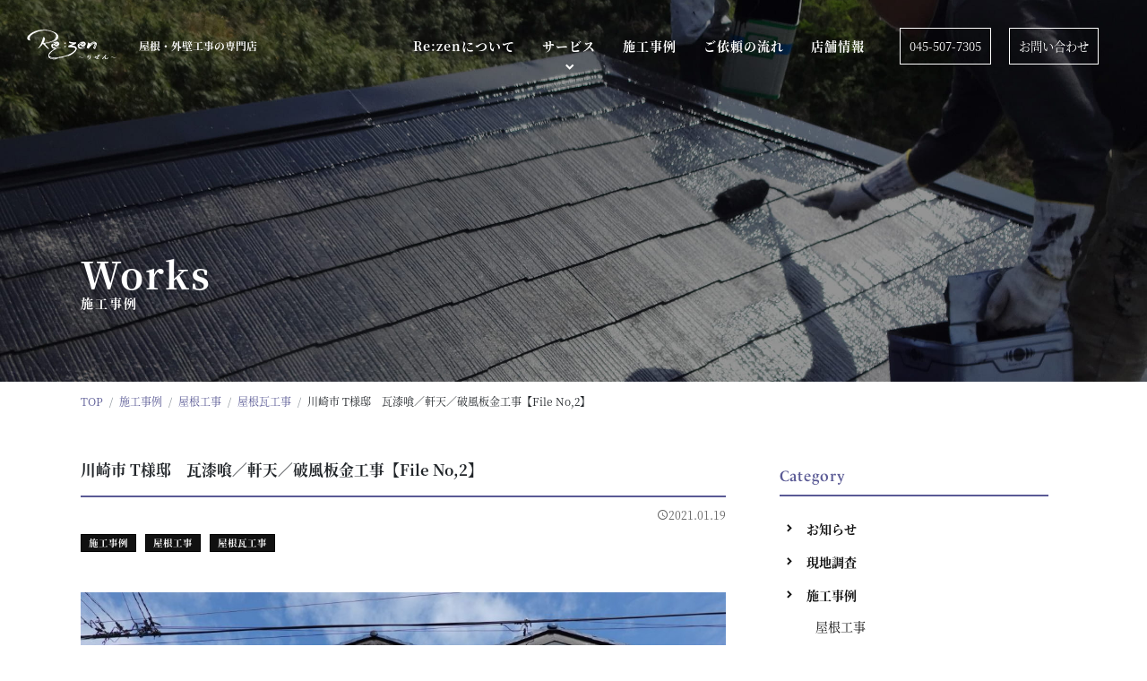

--- FILE ---
content_type: text/html; charset=UTF-8
request_url: https://re-zen.jp/works/16548/
body_size: 86250
content:
<!DOCTYPE html>
<html lang="ja">
<head>
	<meta charset="UTF-8">
	<meta http-equiv="X-UA-Compatible" content="IE=edge"/>
	<meta name="viewport" content="width=device-width,initial-scale=1.0,minimum-scale=1.0">
	<title>川崎市 T様邸　瓦漆喰／軒天／破風板金工事【File No,2】｜屋根瓦工事｜施工事例｜屋根工事 | Re:zen 〜りぜん〜｜外壁・内装・屋根塗装</title>
	<!-- OGP -->
	<meta property="og:title" content="川崎市 T様邸　瓦漆喰／軒天／破風板金工事【File No,2】｜屋根瓦工事｜施工事例｜屋根工事 | Re:zen 〜りぜん〜｜外壁・内装・屋根塗装" />
	<meta property="og:type" content="article" />
	<meta property="og:url" content="https://re-zen.jp/works/16548/" />
	<meta property="og:image" content="https://re-zen.jp/app/wp-content/uploads/2021/03/DSC07685-1024x683.jpg" />
	<meta property="og:site_name" content="Re:zen 〜りぜん〜｜外壁・内装・屋根塗装" />
	<meta property="og:description" content="こんにちは。Re:zen~りぜん~@横浜です。川崎市 T様邸の漆喰上塗り工事を進めていきます。まずは全ての漆喰部分をハンマーで軽く叩いて、剥がれかかっている漆喰を剥がします。剥がし終わり掃除してから上塗りとなります。漆喰と水での練り漆喰で施..." />
	<meta property="og:locale" content="ja_JP" />
	<meta name="twitter:card" content="summary_large_image">
	<!-- / OGP -->
	<meta name="description" content="こんにちは。Re:zen~りぜん~@横浜です。川崎市 T様邸の漆喰上塗り工事を進めていきます。まずは全ての漆喰部分をハンマーで軽く叩いて、剥がれかかっている漆喰を剥がします。剥がし終わり掃除してから上塗りとなります。漆喰と水での練り漆喰で施..." />
	<meta name="keywords" content="神奈川,横浜,川崎,外壁塗装,内装塗装,鉄部塗装,屋根塗装,防水工事,リゼン,Re:zen" />
	<meta name="robots" content="index,follow">
	<meta name="SKYPE_TOOLBAR" content="SKYPE_TOOLBAR_PARSER_COMPATIBLE">
	<meta name="format-detection" content="telephone=no">
	<link rel="apple-touch-icon" sizes="180x180" href="/dist/ico/apple-touch-icon.png">
	<link rel="icon" type="image/png" sizes="32x32" href="/dist/ico/favicon-32x32.png">
	<link rel="icon" type="image/png" sizes="16x16" href="/dist/ico/favicon-16x16.png">
	<link rel="manifest" href="/dist/ico/site.webmanifest">
	<link rel="mask-icon" href="/dist/ico/safari-pinned-tab.svg" color="#5bbad5">
	<meta name="msapplication-TileColor" content="#2d89ef">
	<meta name="theme-color" content="#ffffff">
	<link rel="alternate" type="application/rss+xml" title="Re:zen 〜りぜん〜｜外壁・内装・屋根塗装 &raquo; フィード" href="https://re-zen.jp/feed/" />
	<link rel="stylesheet" href="/dist/css/styles.css?date=20201130">

	<meta name='robots' content='max-image-preview:large' />
<link rel='dns-prefetch' href='//www.google.com' />
<link rel='stylesheet' id='wp-block-library-css' href='https://re-zen.jp/app/wp-includes/css/dist/block-library/style.min.css?ver=6.4.3' type='text/css' media='all' />
<style id='classic-theme-styles-inline-css' type='text/css'>
/*! This file is auto-generated */
.wp-block-button__link{color:#fff;background-color:#32373c;border-radius:9999px;box-shadow:none;text-decoration:none;padding:calc(.667em + 2px) calc(1.333em + 2px);font-size:1.125em}.wp-block-file__button{background:#32373c;color:#fff;text-decoration:none}
</style>
<style id='global-styles-inline-css' type='text/css'>
body{--wp--preset--color--black: #000000;--wp--preset--color--cyan-bluish-gray: #abb8c3;--wp--preset--color--white: #ffffff;--wp--preset--color--pale-pink: #f78da7;--wp--preset--color--vivid-red: #cf2e2e;--wp--preset--color--luminous-vivid-orange: #ff6900;--wp--preset--color--luminous-vivid-amber: #fcb900;--wp--preset--color--light-green-cyan: #7bdcb5;--wp--preset--color--vivid-green-cyan: #00d084;--wp--preset--color--pale-cyan-blue: #8ed1fc;--wp--preset--color--vivid-cyan-blue: #0693e3;--wp--preset--color--vivid-purple: #9b51e0;--wp--preset--gradient--vivid-cyan-blue-to-vivid-purple: linear-gradient(135deg,rgba(6,147,227,1) 0%,rgb(155,81,224) 100%);--wp--preset--gradient--light-green-cyan-to-vivid-green-cyan: linear-gradient(135deg,rgb(122,220,180) 0%,rgb(0,208,130) 100%);--wp--preset--gradient--luminous-vivid-amber-to-luminous-vivid-orange: linear-gradient(135deg,rgba(252,185,0,1) 0%,rgba(255,105,0,1) 100%);--wp--preset--gradient--luminous-vivid-orange-to-vivid-red: linear-gradient(135deg,rgba(255,105,0,1) 0%,rgb(207,46,46) 100%);--wp--preset--gradient--very-light-gray-to-cyan-bluish-gray: linear-gradient(135deg,rgb(238,238,238) 0%,rgb(169,184,195) 100%);--wp--preset--gradient--cool-to-warm-spectrum: linear-gradient(135deg,rgb(74,234,220) 0%,rgb(151,120,209) 20%,rgb(207,42,186) 40%,rgb(238,44,130) 60%,rgb(251,105,98) 80%,rgb(254,248,76) 100%);--wp--preset--gradient--blush-light-purple: linear-gradient(135deg,rgb(255,206,236) 0%,rgb(152,150,240) 100%);--wp--preset--gradient--blush-bordeaux: linear-gradient(135deg,rgb(254,205,165) 0%,rgb(254,45,45) 50%,rgb(107,0,62) 100%);--wp--preset--gradient--luminous-dusk: linear-gradient(135deg,rgb(255,203,112) 0%,rgb(199,81,192) 50%,rgb(65,88,208) 100%);--wp--preset--gradient--pale-ocean: linear-gradient(135deg,rgb(255,245,203) 0%,rgb(182,227,212) 50%,rgb(51,167,181) 100%);--wp--preset--gradient--electric-grass: linear-gradient(135deg,rgb(202,248,128) 0%,rgb(113,206,126) 100%);--wp--preset--gradient--midnight: linear-gradient(135deg,rgb(2,3,129) 0%,rgb(40,116,252) 100%);--wp--preset--font-size--small: 13px;--wp--preset--font-size--medium: 20px;--wp--preset--font-size--large: 36px;--wp--preset--font-size--x-large: 42px;--wp--preset--spacing--20: 0.44rem;--wp--preset--spacing--30: 0.67rem;--wp--preset--spacing--40: 1rem;--wp--preset--spacing--50: 1.5rem;--wp--preset--spacing--60: 2.25rem;--wp--preset--spacing--70: 3.38rem;--wp--preset--spacing--80: 5.06rem;--wp--preset--shadow--natural: 6px 6px 9px rgba(0, 0, 0, 0.2);--wp--preset--shadow--deep: 12px 12px 50px rgba(0, 0, 0, 0.4);--wp--preset--shadow--sharp: 6px 6px 0px rgba(0, 0, 0, 0.2);--wp--preset--shadow--outlined: 6px 6px 0px -3px rgba(255, 255, 255, 1), 6px 6px rgba(0, 0, 0, 1);--wp--preset--shadow--crisp: 6px 6px 0px rgba(0, 0, 0, 1);}:where(.is-layout-flex){gap: 0.5em;}:where(.is-layout-grid){gap: 0.5em;}body .is-layout-flow > .alignleft{float: left;margin-inline-start: 0;margin-inline-end: 2em;}body .is-layout-flow > .alignright{float: right;margin-inline-start: 2em;margin-inline-end: 0;}body .is-layout-flow > .aligncenter{margin-left: auto !important;margin-right: auto !important;}body .is-layout-constrained > .alignleft{float: left;margin-inline-start: 0;margin-inline-end: 2em;}body .is-layout-constrained > .alignright{float: right;margin-inline-start: 2em;margin-inline-end: 0;}body .is-layout-constrained > .aligncenter{margin-left: auto !important;margin-right: auto !important;}body .is-layout-constrained > :where(:not(.alignleft):not(.alignright):not(.alignfull)){max-width: var(--wp--style--global--content-size);margin-left: auto !important;margin-right: auto !important;}body .is-layout-constrained > .alignwide{max-width: var(--wp--style--global--wide-size);}body .is-layout-flex{display: flex;}body .is-layout-flex{flex-wrap: wrap;align-items: center;}body .is-layout-flex > *{margin: 0;}body .is-layout-grid{display: grid;}body .is-layout-grid > *{margin: 0;}:where(.wp-block-columns.is-layout-flex){gap: 2em;}:where(.wp-block-columns.is-layout-grid){gap: 2em;}:where(.wp-block-post-template.is-layout-flex){gap: 1.25em;}:where(.wp-block-post-template.is-layout-grid){gap: 1.25em;}.has-black-color{color: var(--wp--preset--color--black) !important;}.has-cyan-bluish-gray-color{color: var(--wp--preset--color--cyan-bluish-gray) !important;}.has-white-color{color: var(--wp--preset--color--white) !important;}.has-pale-pink-color{color: var(--wp--preset--color--pale-pink) !important;}.has-vivid-red-color{color: var(--wp--preset--color--vivid-red) !important;}.has-luminous-vivid-orange-color{color: var(--wp--preset--color--luminous-vivid-orange) !important;}.has-luminous-vivid-amber-color{color: var(--wp--preset--color--luminous-vivid-amber) !important;}.has-light-green-cyan-color{color: var(--wp--preset--color--light-green-cyan) !important;}.has-vivid-green-cyan-color{color: var(--wp--preset--color--vivid-green-cyan) !important;}.has-pale-cyan-blue-color{color: var(--wp--preset--color--pale-cyan-blue) !important;}.has-vivid-cyan-blue-color{color: var(--wp--preset--color--vivid-cyan-blue) !important;}.has-vivid-purple-color{color: var(--wp--preset--color--vivid-purple) !important;}.has-black-background-color{background-color: var(--wp--preset--color--black) !important;}.has-cyan-bluish-gray-background-color{background-color: var(--wp--preset--color--cyan-bluish-gray) !important;}.has-white-background-color{background-color: var(--wp--preset--color--white) !important;}.has-pale-pink-background-color{background-color: var(--wp--preset--color--pale-pink) !important;}.has-vivid-red-background-color{background-color: var(--wp--preset--color--vivid-red) !important;}.has-luminous-vivid-orange-background-color{background-color: var(--wp--preset--color--luminous-vivid-orange) !important;}.has-luminous-vivid-amber-background-color{background-color: var(--wp--preset--color--luminous-vivid-amber) !important;}.has-light-green-cyan-background-color{background-color: var(--wp--preset--color--light-green-cyan) !important;}.has-vivid-green-cyan-background-color{background-color: var(--wp--preset--color--vivid-green-cyan) !important;}.has-pale-cyan-blue-background-color{background-color: var(--wp--preset--color--pale-cyan-blue) !important;}.has-vivid-cyan-blue-background-color{background-color: var(--wp--preset--color--vivid-cyan-blue) !important;}.has-vivid-purple-background-color{background-color: var(--wp--preset--color--vivid-purple) !important;}.has-black-border-color{border-color: var(--wp--preset--color--black) !important;}.has-cyan-bluish-gray-border-color{border-color: var(--wp--preset--color--cyan-bluish-gray) !important;}.has-white-border-color{border-color: var(--wp--preset--color--white) !important;}.has-pale-pink-border-color{border-color: var(--wp--preset--color--pale-pink) !important;}.has-vivid-red-border-color{border-color: var(--wp--preset--color--vivid-red) !important;}.has-luminous-vivid-orange-border-color{border-color: var(--wp--preset--color--luminous-vivid-orange) !important;}.has-luminous-vivid-amber-border-color{border-color: var(--wp--preset--color--luminous-vivid-amber) !important;}.has-light-green-cyan-border-color{border-color: var(--wp--preset--color--light-green-cyan) !important;}.has-vivid-green-cyan-border-color{border-color: var(--wp--preset--color--vivid-green-cyan) !important;}.has-pale-cyan-blue-border-color{border-color: var(--wp--preset--color--pale-cyan-blue) !important;}.has-vivid-cyan-blue-border-color{border-color: var(--wp--preset--color--vivid-cyan-blue) !important;}.has-vivid-purple-border-color{border-color: var(--wp--preset--color--vivid-purple) !important;}.has-vivid-cyan-blue-to-vivid-purple-gradient-background{background: var(--wp--preset--gradient--vivid-cyan-blue-to-vivid-purple) !important;}.has-light-green-cyan-to-vivid-green-cyan-gradient-background{background: var(--wp--preset--gradient--light-green-cyan-to-vivid-green-cyan) !important;}.has-luminous-vivid-amber-to-luminous-vivid-orange-gradient-background{background: var(--wp--preset--gradient--luminous-vivid-amber-to-luminous-vivid-orange) !important;}.has-luminous-vivid-orange-to-vivid-red-gradient-background{background: var(--wp--preset--gradient--luminous-vivid-orange-to-vivid-red) !important;}.has-very-light-gray-to-cyan-bluish-gray-gradient-background{background: var(--wp--preset--gradient--very-light-gray-to-cyan-bluish-gray) !important;}.has-cool-to-warm-spectrum-gradient-background{background: var(--wp--preset--gradient--cool-to-warm-spectrum) !important;}.has-blush-light-purple-gradient-background{background: var(--wp--preset--gradient--blush-light-purple) !important;}.has-blush-bordeaux-gradient-background{background: var(--wp--preset--gradient--blush-bordeaux) !important;}.has-luminous-dusk-gradient-background{background: var(--wp--preset--gradient--luminous-dusk) !important;}.has-pale-ocean-gradient-background{background: var(--wp--preset--gradient--pale-ocean) !important;}.has-electric-grass-gradient-background{background: var(--wp--preset--gradient--electric-grass) !important;}.has-midnight-gradient-background{background: var(--wp--preset--gradient--midnight) !important;}.has-small-font-size{font-size: var(--wp--preset--font-size--small) !important;}.has-medium-font-size{font-size: var(--wp--preset--font-size--medium) !important;}.has-large-font-size{font-size: var(--wp--preset--font-size--large) !important;}.has-x-large-font-size{font-size: var(--wp--preset--font-size--x-large) !important;}
.wp-block-navigation a:where(:not(.wp-element-button)){color: inherit;}
:where(.wp-block-post-template.is-layout-flex){gap: 1.25em;}:where(.wp-block-post-template.is-layout-grid){gap: 1.25em;}
:where(.wp-block-columns.is-layout-flex){gap: 2em;}:where(.wp-block-columns.is-layout-grid){gap: 2em;}
.wp-block-pullquote{font-size: 1.5em;line-height: 1.6;}
</style>
<link rel="canonical" href="https://re-zen.jp/works/16548/" />

    <style>
        .grecaptcha-badge{display: none !important;}
        .mw_wp_form_confirm .form__confirm__hidden{ display:none;}
        .form__pp { font-size:14px; line-height:1.8; margin-top:40px; text-align:center;}
        @media( max-width: 575px){ 
            .form__pp { font-size:12px; text-align:left;}
            .form__pp br { display:none;}
        }
    </style>	<noscript>
		<link rel="stylesheet" href="/dist/css/icons.css">
		<link rel="stylesheet" href="/dist/css/noscript.css">
	</noscript>
</head>
<body class="post-template-default single single-post postid-16548 single-format-standard" data-root="/">
	<div id="page">
		<div id="barba-wrapper">
			<div class="barba-container">
									<header id="header">
					<div id="header--bg">
						<div class="d-flex align-items-center">
							<div id="header--logo">
								<h1 id="logo">
									<a href="/">
										<svg version="1.1" xmlns="http://www.w3.org/2000/svg" xmlns:xlink="http://www.w3.org/1999/xlink" x="0px" y="0px" viewBox="0 0 789.8 360.1" style="enable-background:new 0 0 789.8 360.1;" xml:space="preserve"><style type="text/css">.st0{fill:none;stroke:#000000;stroke-width:0.375;stroke-linecap:round;stroke-linejoin:round;stroke-miterlimit:10;}.st1{display:none;}.st2{display:inline;}.st3{display:inline;clip-path:url(#SVGID_2_);fill:none;stroke:#000000;stroke-width:0.375;stroke-linecap:round;stroke-linejoin:round;stroke-miterlimit:10;}</style><path d="M471.4,178.5L471.4,178.5c0,0,16.2,19.1,33.9,8.6c21-12.4,14.8-30,1-37.7c-9.5-4.8-33.9,1.9-48.2,14.3l1.4,1.9l1,0.5l1.4-0.5l1.4-0.5h2.4l1.4-1l1.9-1h2.4l2.4-1.4l3.3,0.5l2.9-1l1.4-0.5v-1.4h1h0.5l3.3-0.5l2.9-1l0.5-0.5l-2.4,2.9l-1.9,1l-1.9,1.4h-1h-1.9l-2.4,2.4l-1.9,1h-0.5l-1.9,1l-1.9,1l-2.9,1.4l-1.9,1.4l-1.4,1.4l-1.9,0.5l-2.4-1l-1.4-1l-1-1.4l-1-0.5l-1.9-1h-2.4c-1.4,1.9-2.9,3.8-3.8,6.2c-3.3,5.7-3.3,12.4-2.4,16.2c0,0,6.2,20.5,23.4,22.4c28.6,2.9,44.8-8.6,43.4-11c-0.5,0-1.9,0.5-3.8,1l-1.4,1.9l-1.4-1l-1.4,1l-2.4,1L502,206h-2l-1,0.5h-1.9c-0.5,0-1,0-1.4,0l-0.5,0.5l-1,1.4h-1h-1h-1l-1-1c-4.8,1-9.1,1-12.9,0c0-0.5-0.5-0.5-1-0.5l1-1h1.9h1.4l1.9-0.5l0.5-0.5v-1.4l-0.5-1c0.5,0,1,0,1.4,0c0-0.5,0.5-0.5,0.5-0.5v-0.5h1h2.4c1,0,1.4,0,1.9-0.5h0.5h0.5l1.4-1h2.9c0.5,0,0.5,0,0.5,0v-0.5c0.5,0,0.5,0,1,0l1-1l2.4-0.5l1.4-1h1h1v-0.5l1.4-1h1.9l0.5-1c0,0,0.5-1,1.4-1l0.5,1c3.8-2.4,6.2-4.8,7.2-7.2c0,0-0.5-0.5-0.5,0c-3.8,1.4-18.1,6.7-28.6,8.6c-11.9,1.9-20,1.9-24.8-1.4C460.4,193.2,461.4,178,471.4,178.5z M510.5,172.3L510.5,172.3c0.5,0,1.4-1.4,1.4-1.4v1.4v0.5l-1,0.5h-1.4C509.6,173.2,510,172.7,510.5,172.3z M482.9,171.8L482.9,171.8h0.5h1l1.4-1l0.5-0.5l1-1l1-0.5l1.4-0.5l1-0.5l1.9-1h0.5l1.4-0.5h0.5l1-0.5l1-0.5l1.9-0.5l2.9-1l1,0.5l1,0.5l-0.5,1.4l-0.5,2.4l-1.4,0.5l-1,1.4l-2.9,1l-1,0.5H496l-0.5,0.5l-1,0.5h-1.4l-1,0.5l-1.4,0.5h-1.9h-1.4h-1h-1h-1H483h-1l-0.5-1v-1L482.9,171.8z M457.6,178.5L457.6,178.5l-1.9,1l-0.5-1l1.4-1v-1.4l1,1.4V178.5z"/><path d="M342.6,188L342.6,188h-1l-1-0.5h-1l-1.9-0.5H336h-1h-1l-1,0.5l-1,0.5h-1v1l-0.5,0.5v1v0.5v1l-0.5,0.5c0,0,0,1,0,1.4c0,0.5-0.5,0.5,0,0.5c0.5,0.5,0.5,1,0.5,1h1l1,0.5l1,0.5l1,0.5l1.9,0.5l1.4-0.5l1.4-0.5l1-0.5l1-0.5l1.4-0.5v-1.4l0.5-1V192v-1.4V189v-0.5L342.6,188z"/><path d="M330.7,165.1L330.7,165.1h1h1l1,0.5h1.9l1.9,0.5h1h1l1-0.5l1-0.5h1v-1l0.5-0.5v-1.4v-0.5v-0.5l0.5-0.5c0,0,0-1,0-1.4c0-0.5,0.5-0.5,0-0.5c-0.5-0.5-0.5-1-0.5-1l-1-0.5l-1-0.5l-1-0.5l-1-0.5h-1.9h-1.4l-1.4,0.5l-1,0.5l-1,0.5l-1.4,1v1l-0.5,1v0.5v1.4v1.4v1L330.7,165.1z"/><path d="M591.1,147.5L591.1,147.5c-9.5,1-28.1,12.9-32.9,16.7c-3.8,3.3-16.7-10-16.7-10s-7.2,19.1-8.6,25.8c-1.4,6.7-5.7,21.9-5.7,21.9s15.7,11.4,17.2,9.5c10.5-20.5,46.3-52.5,51.5-47.2c4.3,4.8-9.1,35.3-11,39.6l-0.5,1c0,0,6.2,5.2,6.7,5.7c1,0.5,1.9,1.4,1.9,1.4l1.9,0.5l2.4,1l1.9,0.5l1.9-0.5c0,0,13.4-34.8,15.3-45.3C617.8,158.9,601.1,146.5,591.1,147.5z M594.9,159.4L594.9,159.4c0,0.5-1.4,0-1.4,0H593h-1.4h-1l-1.4-0.5l-1,1l-1,1l-0.5-0.5h-1.4l-0.5,1l-1,1h-1.9l-0.5,0.5c0,0-0.5,0-1.4,1c-1,0.5-1,1-1,1l-1,1.4l-1,1.4h-1l-1.9-1l-1.9,1.9l-0.5,1l-2.9,1v1.4l-1,1l-1.4,1l-1,1l-1.4,1l-1-1l-0.5-0.5l1-1l0.5-1l1-0.5c0,0,0-1.4,0.5-1.9v-0.5l1-0.5h0.5l1-1l1-0.5c0,0,1-1.4,1.4-1.4l0.5,1.4l1-1l0.5-1.9l1.4-1.4l0.5,0.5c1,0.5,1.4,0,1.4,0s0.5-0.5,1-1l-1-0.5l0.5-0.5l1-1c0-0.5,0.5-1,0.5-1l1-1l0.5-1l0.5-0.5h1l1-0.5l0.5-0.5h1.4l1-0.5h0.5v0.5l1.4,0.5l2.4-1c0,0,1-0.5,2.4,0.5l1-1.9h1.9l1,1l-0.5,0.5l1.9,1.9C596.4,158,595.9,157,594.9,159.4z M606.9,180.4L606.9,180.4l-1.9,2.4l0.5,1.4l-1.9,0.5l-0.5,1.4l-0.5,2.4l0.5,2.4l-1.4,0.5l0.5,1.9l-1,0.5c0,0-1.4,0.5-1.4,1.4c0,1.4-1,1-1,1l-1.4,1l0.5,1l-1.4,1v1.9v1.4h-1.4h-1l-1-1l1-1.4V198l-1.4-1.4l1.4-1l1-1v-1.4l3.8-1v-0.5v-1.9v-1.4V187v-1.4v-1l1-1l-0.5-1.4l1.9-0.5l1.9,0.5l-0.5-1.4c0,0,0.5-5.7,0.5-6.7h0.5l1-1l1.4,1h1.4L606.9,180.4z"/><path d="M221,54L221,54c-13.4-4.3-29.6-8.6-45.3-11c-39.6-5.7-73,1.9-89.7,7.2c-18.1,5.2-41.5,14.3-68.2,37.7c-21,18.6-16.7,37.2-7.6,43.9c7.6,5.2,21.9,6.2,21.9,6.2c-5.7-9.5-11.4-20.5-3.3-35.3c11.9-21.5,60.1-47.2,111.6-53.4c21.9-2.4,51.5,1,73.9,8.6c26.7,9.1,47.2,25.8,43.4,44.8c-3.3,17.2-13.4,25.3-27.2,34.3c-27.7,17.6-84.9,22.9-84.9,22.9c2.4-1.9,15.7-32.9,13.8-41.5c-2.4-9.1-11.9-11.4-15.3-11.9c-17,75.8-49,102.5-49,102.5c6.7-0.5,14.3-6.2,21.9-13.4l-0.5-0.5v-0.5v-0.5l1-1h1h1c11.4-11.4,21-25.8,21-25.8c6.2,4.3,41,45.3,49.1,45.3s8.6-1.4,6.7-2.4c-1.4-1.4-15.3-17.2-23.8-26.2c-8.6-9.1-12.4-19.1-12.4-19.1c46.7-3.3,78.7-12.9,97.3-27.7c11-9.1,19.1-17.2,20.5-32.9C279.2,83.1,254.4,65,221,54z M177.6,160.3L177.6,160.3l-2.9,1l-2.4,0.5H170v-1l1.9-0.5h2.4l1-0.5l2.4-0.5L177.6,160.3L177.6,160.3z M239.1,142.2L239.1,142.2l-1.4,1h-1.4v1l-1,1h-1h-1h-0.5l-1.4,1.4l-0.5,1c0,0,1,0-1,0.5c-1.4,0.5-2.4,0.5-2.4,0.5l-1.4,0.5l-1.9,0.5c-1,0.5-0.5,1-0.5,1h-1.4H222h-1l-1,1l-1,0.5h-0.5h-1l-1,1H216h-1h-0.5l-1.4,0.5v-1l-0.5,1l-1,0.5l-1,1h-0.5l-0.5-0.5c-1,0.5-1.4,0.5-1.4,0.5h-0.5h-1l-1.4,1h-0.5h-1l-2.4,1l-1,0.5h-1h-1h-0.5H196l-0.5,0.5H195l-1.4,0.5h-1l-1.9,0.5l-2.9,0.5h-1.4H185v0.5l-0.5,0.5h-1.4h-1.4l-1.4,1h-1l-0.5-1c-0.5,0-0.5,0-0.5,0l0.5-1v-1h1l1.4-0.5l1-0.5h1h1l1-0.5l1.4,0.5h0.5l1.4-1l1-0.5h1.4h1h1l1-1l1-0.5l1.4,0.5l1.4-0.5h1l1.4-0.5l0.5-0.5h1h1h1l1-0.5l0.5-0.5l1-0.5h1.4l1.4-0.5h1h1l1,0.5l0.5-0.5l0.5-1h1l1-0.5l1-0.5c0.5-0.5,1-0.5,1-0.5l1-0.5l1.9-0.5l0.5-0.5h0.5h1.4l0.5-0.5l2.4-0.5h0.5l0.5-0.5l1-0.5l1.4-1l0.5-0.5h1l1-0.5l0.5-0.5l1-1l1.4-1c0.5,0,1.4,0,1.4,0l0.5,0.5l1-0.5l2.4-0.5l1,0.5L239.1,142.2z M250.1,133.2L250.1,133.2l-0.5,1h-0.5l-1,1.4h-0.5l-1-0.5v0.5l-0.5,1h-0.5l-1,1h-0.5v0.5h-0.5l-1,1l-0.5,0.5l-1-0.5v-0.5l1-1.9l0.5-0.5l1-1.4l1.4-0.5l0.5,0.5h0.5l1.4-1.9l1-0.5h0.5h0.5l1,0.5L250.1,133.2z M251.1,131.2L251.1,131.2l-0.5,1h-0.5l-0.5-0.5l1-1v-1l1,1L251.1,131.2z M253.9,127.9L253.9,127.9l-0.5-1l1-1.4l1.4,1.4L253.9,127.9z"/><path d="M718,287.2L718,287.2h-0.5c-0.5,0-0.5,0.5-1,0.5c-1,2.9-5.2,7.2-9.5,9.5c-2.9,1.4-8.1,3.3-10,3.3c-1,0-1.4-0.5-1.9-1c-1,0-1-0.5-1-1.9c0-1.9,0.5-3.8,1-5.2c0.5-1.9,0.5-2.4,0.5-3.3c0-1.4-1-2.4-2.4-3.3c-1.4-1-3.3-1.4-5.7-1.4c-1,0-2.4,0.5-3.3,0.5c1-1,1.9-1.4,2.9-2.4l1-1c1-0.5,1-1,1.4-1.4l1-0.5c2.9-2.9,2.9-2.9,4.3-3.8c2.4-1.9,2.4-1.9,2.4-2.4c1.4-1,2.4-1.9,2.4-2.9c0-1.4-1.4-3.3-3.8-4.8c-1.4-0.5-3.3-1.4-4.8-1.4c-0.5,0-1.4,0.5-1.4,1s0.5,1,1,1.4c0.5,0.5,0.5,1,0.5,1.4c0,2.4-1,3.8-8.1,11c-1.4,1-1.9,1.9-3.8,3.8c-1,1-1.4,1.4-2.4,2.4c-0.5,0.5-1,1-1.9,1.9l-0.5,0.5c-1.9,1.9-2.4,2.4-3.8,4.3c-0.5,0.5-1,1-1,1c-0.5,0.5-0.5,0.5-0.5,0.5c-1,1.4-1.9,1.9-1.9,2.4c-0.5,0.5-1,0.5-1,0.5c0,0.5-0.5,0.5-0.5,1c0-0.5-0.5-0.5-0.5,0c-0.5,0-0.5,0-0.5,0c-0.5,0.5-0.5,1-0.5,1c0,1,1.4,4.3,1.9,4.8s1.4,1,2.4,1s1.9-0.5,1.9-1c1.4-2.9,1.4-2.9,3.3-5.7c1.9-2.4,2.9-3.3,5.7-6.2c1.4-1.4,3.8-2.9,5.2-3.3c0,0,1.9-0.5,2.4-0.5c0,0,0.5,0,1,0.5c0,0,0.5,1,0.5,1.9c0,0.5-0.5,1.4-0.5,2.9c0,1-0.5,3.3-0.5,3.3c0,1,0.5,2.9,1,3.8c1,1.4,2.9,3.3,5.2,4.3c1,0,3.8,0.5,5.2,0.5c2.9,0,6.7-1,9.5-2.4c3.3-1.9,4.8-3.3,7.2-6.7c1.9-2.9,2.4-4.3,2.9-7.2c0-0.5,0-0.5,0-0.5C718,287.7,718,287.2,718,287.2z"/><path d="M553.4,268.1L553.4,268.1c-2.9,0-4.8,1.4-7.6,5.2c-0.5,1-1,1-5.2,6.7c0-1,0.5-1.9,1-4.3c0.5-1,0.5-3.3,0.5-3.8c0-1,0-1.4,0-2.4s-0.5-1.4-1.4-2.9l-0.5-0.5l-0.5-0.5c0-0.5-0.5-0.5-0.5-0.5c-0.5,0-1,0.5-1,0.5v1.4c0,1.4-0.5,3.3-1.9,6.2l-0.5,1c-0.5,0.5-0.5,1.4-1,1.9c-1,2.4-1,2.9-1.4,3.8c0,0.5,0,1.9,0,2.4c0,1,0,2.4,0.5,4.3c0,0.5,0,0.5,0.5,1v0.5l-0.5,0.5c0,0,0,0,0,0.5c0.5,0.5,1,1,1.4,1c0,0,0,0.5,0.5,0.5c0,0,0,0.5,0.5,0.5c1,1,1.4,1,1.9,1s2.4,0,2.9-2.4c0.5-1.9,3.3-8.1,5.2-11.4c0.5-1.4,1.4-2.4,1.9-2.9c0.5-1.4,0.5-1.4,1.9-3.3c1-1.4,1.4-1.9,1.9-1.9s1.4,0,1.9,2.9c0.5,1.9,1,7.6,1,9.5c0,1.4-0.5,5.2-1,7.2c-1,3.8-1.9,5.7-4.3,8.6c-2.4,2.9-2.4,2.9-7.2,5.7c-1,1-2.9,1.4-4.8,2.4c-0.5,0-0.5,0.5-0.5,1h0.5c0,0.5,0.5,0.5,0.5,0.5s0,0,0.5,0c3.8-1,7.2-2.4,9.1-3.3c0.5,0,0.5,0,0.5,0c3.3-1.4,4.8-2.4,6.7-4.3c1.9-1.4,3.8-3.3,4.8-4.8c1-1.9,1.4-3.3,1.9-5.2c0-0.5,0.5-4.8,0.5-5.7c0-3.3-1.4-10-2.9-12.4C557.7,269.1,555.8,268.1,553.4,268.1z"/><path d="M642.2,262.9L642.2,262.9c-1.4-0.5-2.4-0.5-4.3-0.5c-0.5,0-0.5,0-1,0c0,0,0,0,0,0.5s0,0.5,0.5,0.5c0,0.5,1.9,1.9,4.8,4.8c1,0.5,1.4,1.4,2.9,1.4c1,0,1.9-1,1.9-2.4C646.9,265.7,645,264.3,642.2,262.9z"/><path d="M639.8,277.7L639.8,277.7l-0.5-0.5c-1.4-0.5-2.4-1-3.3-1c0,0-0.5,0-1,0c-1,0-1,0-1.9-1c-1-0.5-1.4-0.5-1.9-0.5c0-1,0.5-1.4,0.5-1.9s0-1,0-1.4c0-0.5-0.5-1-0.5-1.9c-0.5,0-1-0.5-1.9-1.4c-1-1-1-1-2.9-1.9c0,0-0.5,0-0.5-0.5c-1.4-1-1.9-1-2.9-1s-1.9,0.5-2.4,1c-0.5,0-0.5,0.5,0,0.5v0.5c0,0,0,0,0.5,0c0,0.5,0.5,0.5,0.5,0.5c0-0.5,0-0.5,0.5-0.5c0,0,1,0.5,1.4,1c0.5,0.5,1,1,1,3.3s0,2.9-0.5,3.8c0,2.9-0.5,3.3-0.5,3.8h-1c-0.5,0.5-1.4,0.5-2.4,0.5c-1.9,1-1.9,1-3.3,1c-1.9,0.5-3.3,1-3.8,1c-1,0.5-1.4,0.5-2.4,1c0-0.5,0-1-0.5-1.4c0-1-0.5-1.4-1-2.9c-0.5-1-0.5-2.4-2.4-2.4c-0.5,0-1.4,1-1.9,1.4c-0.5,1-0.5,2.4-1,7.2l-4.8,1.4c-1.9,0.5-3.3,1-4.8,1c-1.9,0.5-3.3,0.5-4.3,0.5s-1.4,0-1.4,0c-0.5,0-1,0-1,0c-1,0-1.4,0-1.4,0.5s0.5,1,1,1.4c2.4,1.4,6.2,2.4,8.6,2.4c2.4,0,5.2-0.5,7.6-1.4h0.5c0,0,0,0,0,0.5c0.5,1,0.5,1,0.5,1.4c0,0.5,0,1,0,1.4c0.5,2.4,1.4,4.3,3.3,6.2c1.4,1.4,3.8,2.9,6.2,3.3c2.4,0.5,6.7,1,10,1s7.2-0.5,8.6-1c1.4,0,2.4-1,2.4-1.9c0-1-1.4-1.9-3.8-2.4c-2.9-0.5-3.8-1-5.7-1H625c-1,0.5-1,1-1.9,1c-1,0-2.4,0.5-3.8,0.5c-2.4,0-5.2-0.5-6.2-1s-1.4-1-1.9-2.4c-0.5-0.5-1-3.3-1-4.8c0-0.5,0-0.5,0.5-3.3l0.5-0.5c0.5,0,0.5,0,1.4-0.5c0,0.5,0.5,0.5,1,1l1,1c0,0,0.5,0.5,2.9,2.4c0.5,1,1,1.9,1.4,2.4c0.5,1.4,0.5,1.4,1.4,1.9c0.5,0.5,1,0.5,1.4,0.5c0.5,0,1.4,0,1.9-0.5c1-1,1-1,1.4-1.9c0.5,0,1-1,1.4-1.4c2.4-5.7,2.4-6.2,2.9-9.1c0.5-1,0.5-1,0.5-1.4c1-0.5,1-0.5,2.9-0.5c0.5,0,1,0,1,0c0.5,0,2.9,0,4.3,0.5c1.9,0.5,1.9,0.5,2.4,0.5c1.4,0,2.9-1,2.9-1.4C643.1,278.6,641.7,277.7,639.8,277.7z M630.7,276.7L630.7,276.7h0.5c0,0,0,0,0.5,0.5c0,0-0.5,0-1,0C630.7,277.2,630.7,277.2,630.7,276.7z M622.6,282.9L622.6,282.9c-0.5,2.9-1,3.8-1.4,5.7c-1.9-0.5-3.3-1.4-5.7-2.9c-0.5,0-0.5,0-1-0.5C617.8,284.3,619.3,283.9,622.6,282.9z"/><path d="M631.2,266.7L631.2,266.7c1,1,1.4,1,1.9,1.9c1,0.5,1,0.5,1.9,1.9c0.5,0,0.5,0,1,0.5c1,1,2.4,1.4,3.8,1.4c1,0,1.9-0.5,1.9-1c0-1-1-2.4-1.9-2.9c-1-1-1-1-1.9-2.9c-0.5,0-0.5-0.5-0.5-0.5l-1,0.5l1-0.5c-0.5-0.5-1.4-0.5-1.4,0s0,1-0.5,1c-1.4-0.5-2.9-1-4.3-1c-0.5,0-0.5,0.5-0.5,0.5v0.5v0.5h0.5V266.7z"/><path d="M433.7,194.7L433.7,194.7c-11.4-13.4-39.6-9.5-39.6-9.5s17.2-11,27.2-12.9c11.9-2.9,15.3-17.6,13.4-17.6c-1.4,0-32.4,1.9-62-8.1c0,0-1.9,10.5,1,12.4c2.9,2.4,25.3,7.6,32.9,7.6c0,0-41,16.7-41,17.6c-0.5,1.4-2.4,14.3,0,14.3c0,0,64.4-3.8,62,14.3c-3.3,21.9-52,52-97.3,63.4c-13.8,3.8-31.5,7.2-49.1,9.5l-1.9,1c0,0-2.4,1-4.3,1l-4.3,1l-5.2,1h-3.8h-5.2L252,291h-2.9c0,0-2.4,0-4.8-1.4H240h-3.8H232h-2.4h-4.8l-2.9-2.4l-3.8,0.5l-4.3-1.4l-2.9-1.4l-3.3-2.9l-4.8-2.4l-2.9-2.9l-3.3-1.9l-0.5-1.9v-1.4v-1.9l1.4-1v-2.4v-1.4l1.4-1.4V262c0,0,0.5-1,2.4-2.4c1.4-1,1-1,0.5-1l1.4-0.5l1,0.5c0-0.5,0-0.5,0-0.5v-1l0.5-1.4l-0.5-1.4l1.4-1.4l1.4-0.5l0.5-1.9l1.4-1c1-1.4,1.9-2.9,3.3-4.3v-1.9l1.9-0.5c10.5-10.5,25.3-20.5,42-27.7v-0.5l1-1c0,0,0.5,0,1.4,0c1.4-0.5,2.4-1,3.8-1.4v-0.5v-0.5l1.4-0.5l1,0.5c0,0,0.5-0.5,1-0.5c3.8-1,7.2-2.4,9.5-3.3c2.9-1,5.7-1.9,8.6-2.9l1.4-1h1h1c7.2-1.4,13.8-2.9,20.5-3.3c0,0-11-0.5-26.2,1.9c0,0,0,0,0-0.5c0,0-1.4,0.5-3.3,1l-1.4,1.9l-1.4-1l-1.4,1l-2.4,1l-1.9,0.5h-1.9l-1,0.5h-1.9c-0.5,0-0.5,0-0.5,0c-0.5,0-0.5,0-1,0l-1,0.5l-1,1.4h-0.5h-1h-1l-1-1c-4.8,1-9.5,1-12.9,0c-0.5-0.5-1-0.5-1.4-0.5l1.4-1h1.9h1.4l1.4-0.5l1-0.5v-1.4l-0.5-1c0.5,0,1,0,1.4,0c0-0.5,0-0.5,0.5-0.5v-0.5h1h2.4c0.5,0,1,0,1.4-0.5h0.5c0.5,0,0.5,0,1,0l1.4-1h2.9l0.5-0.5h0.5l1.4-1l1.9-0.5l1.4-1h1.4h0.5v-0.5l1.4-1h1.9l1-1c0,0,0.5-1,1.4-1v1c4.3-2.4,6.7-4.8,7.6-7.2c0,0-0.5-0.5-1,0c-3.3,1.4-17.6,6.7-28.1,8.6c-11.9,1.9-20,1.9-24.8-1.4c-2.4-1.9-1.4-17.2,8.6-16.7c0,0,16.2,19.1,34.3,8.6c20.5-12.4,14.3-30,0.5-37.7c-9.1-4.8-33.9,1.9-47.7,14.3v0.5c0.5,0,1,0,1,0l1.9-0.5l1.9-0.5l1.4-1h2.4l2.4-0.5l1.9-1l1,1l1,0.5l0.5-0.5l3.8,0.5l2.9-1l1-0.5v-1.4h1h1l3.3-0.5l2.4-1l1-0.5l-2.9,2.9l-1.4,1l-1.9,1.4h-1.4h-1.4l-2.9,2.4l-1.4,1h-0.5l-1.9,1l-1.9,1l-2.9,1.4l-1.9,1.4l-1.9,1.4L231,172l-2.4-1l-1-1l-1.4-1.4l-0.5-0.5l-1.9-1h-2.4c-1.9,1.9-3.3,3.8-4.3,6.2c-2.9,5.7-2.9,12.4-1.9,16.2c0,0,6.2,20.5,23.4,22.4c2.4,0,5.2,0,7.6,0.5c-2.9,1-5.7,2.4-8.6,4.3c-3.8,1.9-8.1,4.3-11.9,7.2l1,1l-0.5,1v1.4l-3.8-0.5c0,0-0.5,0-1,0c-11.9,8.1-22.4,17.6-27.7,28.1c-0.5,0.5-0.5,0.5-0.5,0.5l1,1.9l-0.5,1.4l-1.9,1l-0.5-0.5c-1,2.9-1.9,6.2-1.9,9.5l0.5,0.5v1l0.5,0.5l-1.4,0.5l1.9,1.4l-0.5,0.5v1.4v1l-1.4,1.4l1.4,1.4v1.4L190,281c0,2.4,1,5.2,1.9,7.6l1.9,2.9l2.4,1l1.4,1.4l1.4,0.5l1,1l1.4,1.4l1-1l1.4,1v1l1.4,1l0.5,1h2.4c1,0,2.9,1,2.9,1l1.4,1l1,1l2.4-0.5l2.4,0.5l1.4,1.9l4.8-1h3.8l1.4,1.9c11.9,1,25.8,0,40.5-2.4l4.3-1.9l-1-1.4h-3.3h-3.8l-3.8-1l-3.3-0.5h-3.3H253h-3.8l-2.9-0.5l-2.9,1l-1.4,1l-2.9,1l-1.9-0.5l-0.5-0.5l-1,1l-1.4-0.5h-0.5l-1,0.5h-1v-0.5l-0.5-0.5l0.5-0.5l-1.4-1l-1.4,0.5l-0.5,0.5l-1.9-0.5h-1.9h-1.4l-2.9,0.5l-1.4-1c0,0,0-1-1-1h-1.4l-2.4-0.5l-1.9-1l-0.5-1.4l-0.5-0.5H211l-2.4-1.4v-1h-2.4l-2.9-1.4v-1l-1.9-1l-1.4-0.5l-1-1l-0.5-1l0.5-1.4l1,1l1,0.5l0.5,1.4l1.4,0.5l1.4,0.5l1.4,1h1.4l2.9-0.5h1.4l1.9,2.4l1,0.5l2.9,0.5l1.9,0.5l1,1l1.9,0.5h1l2.9-0.5l2.4,1.4v0.5h0.5v0.5h1.9l0.5,0.5l3.3-1h2.9l0.5,1h1v0.5h3.3h-0.5v-1.9l1-0.5h1.9h1l0.5,1l-0.5,0.5h1.4l2.9,0.5h1.9l1.9-1l6.2,1l1.9-0.5l2.4-0.5l1.4-0.5l0.5,1.4h0.5l1.9-1l2.4-0.5l2.4-0.5l1.9-0.5l1-1l2.9-0.5l1.4,0.5l0.5,1l0.5,0.5l1.9-0.5h2.4h1.9l1.4-0.5l1.4-1h2.4l1.4,0.5h0.5l1-1h1.4h2.4l1-0.5h2.9l2.9-1l1-0.5h9.1l2.4-0.5l1-1l1-0.5l1.9-1l-0.5-1l0.5-1l4.8-1.4l-0.5,0.5l-1,0.5l0.5,0.5l1-0.5l3.8-1.4l1.9-0.5l1.4-0.5l1.4-0.5l1.4-1v-1h1.9h1.4h1.4h1.9h1h1l4.3-1.4l1.4-1.9l3.3-1h2.4l3.3-0.5h1.4l2.9,0.5l2.4-0.5h1l2.9,0.5c10.5-4.8,19.1-9.5,25.3-14.3c18.1-12.9,31.5-24.8,38.6-35.3l-0.5-0.5v-1.9l1.4-1v-1V219l2.4-1.4l1-0.5C441.8,209.5,440.4,201.8,433.7,194.7z M277.3,166.5L277.3,166.5l1,1l1,1.4h-1.9l0.5-1l-0.5-0.5v-0.9H277.3z M250.6,171.8L250.6,171.8h0.5h1l1-1l1-0.5l1-1l1-0.5l1.4-0.5l1-0.5l1.4-1h0.5l1.4-0.5h1l1-0.5l1-0.5l1.9-0.5l2.4-1l1.4,0.5l0.5,0.5l-0.5,1.4l-0.5,2.4l-1,0.5l-1,1.4l-3.3,1l-0.5,0.5h-0.5H263l-0.5,0.5l-1,0.5h-1l-1,0.5l-1.9,0.5h-1.4h-1.4h-1h-1h-1h-1.4h-1l-0.5-1l-0.5-1L250.6,171.8z M224.4,179.9L224.4,179.9l-0.5,0.5h-1.4l0.5-0.5l1-0.5V178l0.5,0.5l0.5,0.5L224.4,179.9z M211.5,239.5L211.5,239.5l0.5-0.5l0.5-0.5l0.5-0.5v1c0,0,0,0.5-0.5,0.5c0,0-0.5,0.5-1,1H211C211,240.5,211,240,211.5,239.5z M196.7,257.2L196.7,257.2v-0.5l0.5-0.5l0.5-0.5l0.5,1c0,0-0.5,0-1,0.5c0,0,0,0.5,0,1h-1C196.2,258.1,196.2,257.6,196.7,257.2z"/><path d="M502.9,287.2L502.9,287.2c-5.7,4.3-10.5,6.2-14.3,6.2c-2.4,0-6.2-1-11.4-3.3c-5.7-1.9-9.1-2.9-11-2.9c-3.3,0-6.7,1-10,3.8l-1.4-0.5c3.8-4.8,8.1-6.7,12.4-6.7c2.4,0,6.2,1,11.9,3.3c5.2,1.9,9.1,2.9,11.4,2.9c2.9,0,6.2-1.4,11-4.3L502.9,287.2z"/><path class="st0" d="M502.9,287.2L502.9,287.2c-5.7,4.3-10.5,6.2-14.3,6.2c-2.4,0-6.2-1-11.4-3.3c-5.7-1.9-9.1-2.9-11-2.9c-3.3,0-6.7,1-10,3.8l-1.4-0.5c3.8-4.8,8.1-6.7,12.4-6.7c2.4,0,6.2,1,11.9,3.3c5.2,1.9,9.1,2.9,11.4,2.9c2.9,0,6.2-1.4,11-4.3L502.9,287.2z"/><path d="M787.1,287.2L787.1,287.2c-5.2,4.3-10,6.2-14.3,6.2c-1.9,0-5.7-1-11.4-3.3c-5.2-1.9-9.1-2.9-11-2.9c-2.9,0-6.2,1-10,3.8l-1.4-0.5c4.3-4.8,8.6-6.7,12.9-6.7c1.9,0,6.2,1,11.9,3.3c5.2,1.9,9.1,2.9,11,2.9c2.9,0,6.7-1.4,11-4.3L787.1,287.2z"/><g class="st1"><defs><rect id="SVGID_1_" x="-37" y="-46.2" width="858" height="449.7"/></defs><clipPath id="SVGID_2_" class="st2"><use xlink:href="#SVGID_1_"  style="overflow:visible;"/></clipPath><path class="st3" d="M787.1,287.2L787.1,287.2c-5.2,4.3-10,6.2-14.3,6.2c-1.9,0-5.7-1-11.4-3.3c-5.2-1.9-9.1-2.9-11-2.9c-2.9,0-6.2,1-10,3.8l-1.4-0.5c4.3-4.8,8.6-6.7,12.9-6.7c1.9,0,6.2,1,11.9,3.3c5.2,1.9,9.1,2.9,11,2.9c2.9,0,6.7-1.4,11-4.3L787.1,287.2z"/></g></svg>
									</a>
									<span>屋根・外壁工事の専門店</span>
								</h1>
							</div>
							<div id="gnav">
								<nav>
									<ul>
										<li><a href="/about/"><span>Re:zenについて</span></a></li>
										<li><a href="" class="dropdown-trigger"><span>サービス</span></a></li>
										<li><a href="/works/"><span>施工事例</span></a></li>
										<li><a href="/flow"><span>ご依頼の流れ</span></a></li>
										<li><a href="/shop/"><span>店舗情報</span></a></li>
									</ul>
								</nav>
							</div>
							<div id="header--contact">
								<ul>
									<li><a href="tel:0455077305">045-507-7305</a></li>
									<li><a href="/contact/">お問い合わせ</a></li>
								</ul>
							</div>
						</div>
					</div>
					<div id="dropdown">
						<div class="dropdown">
							<div class="dropdown--body">
								<ul>
									<li><a href="/wall/">外壁工事</a></li>
									<li><a href="/roof/">屋根工事</a></li>
									<li><a href="/accessories/">付帯工事</a></li>
								</ul>
							</div>
						</div>
					</div>
				</header><!-- #header -->						
	<main id="blog">
				<div id="main--image" class="main-works">
			<div class="container">
				<h2>Works<span>施工事例</span></h2>
			</div>
		</div>
				<div id="breadcrumb" class="transition--fade"><div class="container"><ul class="breadcrumb"><li class="breadcrumb-item" itemscope itemtype="http://data-vocabulary.org/Breadcrumb"><a itemprop="url" href="https://re-zen.jp/"><span itemprop="title">TOP</span></a></li><li class="breadcrumb-item" itemscope itemtype="http://data-vocabulary.org/Breadcrumb"><a itemprop="url" href="https://re-zen.jp/works/"><span itemprop="title">施工事例</span></a></li><li class="breadcrumb-item" itemscope itemtype="http://data-vocabulary.org/Breadcrumb"><a itemprop="url" href="https://re-zen.jp/works/works01/"><span itemprop="title">屋根工事</span></a></li><li class="breadcrumb-item" itemscope itemtype="http://data-vocabulary.org/Breadcrumb"><a itemprop="url" href="https://re-zen.jp/works/works01/works01-04/"><span itemprop="title">屋根瓦工事</span></a></li><li class="breadcrumb-item" itemscope itemtype="http://data-vocabulary.org/Breadcrumb"><span itemprop="title">川崎市 T様邸　瓦漆喰／軒天／破風板金工事【File No,2】</span></li></ul></div></div>		<div class="blog--wrapper">
			<div class="container">
				<div class="row justify-content-center">
					<div class="col-lg-8">
						<div class="blog--wrapper--body">
							<h3 class="blog-single-title">
								川崎市 T様邸　瓦漆喰／軒天／破風板金工事【File No,2】							</h3>
							<div class="mb30">
								<div class="blog--time">
									<time datetime="2021-01-19T18:23:01+09:00"><i class="icon-schedule"></i>2021.01.19</time>
								</div>
								<div class="blog--cat">
																											<a href="https://re-zen.jp/works/" rel="category tag" class="mr5  mr10 badge badge-outline">施工事例</a><a href="https://re-zen.jp/works/works01/" rel="category tag" class="mr5  mr10 badge badge-outline">屋根工事</a><a href="https://re-zen.jp/works/works01/works01-04/" rel="category tag" class="mr5  mr10 badge badge-outline">屋根瓦工事</a>								</div>
							</div>

																																			
							<div class="pb30">
								<div class="blog-body lightbox--gallery">
									<p><img fetchpriority="high" decoding="async" class="aligncenter size-large wp-image-16441" src="https://re-zen.jp/app/wp-content/uploads/2021/03/DSC07685-1024x683.jpg" alt="" width="1024" height="683" srcset="https://re-zen.jp/app/wp-content/uploads/2021/03/DSC07685-1024x683.jpg 1024w, https://re-zen.jp/app/wp-content/uploads/2021/03/DSC07685-640x427.jpg 640w, https://re-zen.jp/app/wp-content/uploads/2021/03/DSC07685-768x512.jpg 768w, https://re-zen.jp/app/wp-content/uploads/2021/03/DSC07685-1536x1024.jpg 1536w, https://re-zen.jp/app/wp-content/uploads/2021/03/DSC07685.jpg 1920w" sizes="(max-width: 1024px) 100vw, 1024px" />こんにちは。Re:zen~りぜん~@横浜です。</p>
<p>川崎市 T様邸の漆喰上塗り工事を進めていきます。</p>
<p><img decoding="async" class="aligncenter size-large wp-image-16536" src="https://re-zen.jp/app/wp-content/uploads/2021/03/IMG_0746-1024x768.jpg" alt="" width="1024" height="768" srcset="https://re-zen.jp/app/wp-content/uploads/2021/03/IMG_0746-1024x768.jpg 1024w, https://re-zen.jp/app/wp-content/uploads/2021/03/IMG_0746-640x480.jpg 640w, https://re-zen.jp/app/wp-content/uploads/2021/03/IMG_0746-768x576.jpg 768w, https://re-zen.jp/app/wp-content/uploads/2021/03/IMG_0746-1536x1152.jpg 1536w, https://re-zen.jp/app/wp-content/uploads/2021/03/IMG_0746.jpg 1920w" sizes="(max-width: 1024px) 100vw, 1024px" />まずは全ての漆喰部分をハンマーで軽く叩いて、剥がれかかっている漆喰を剥がします。<br />
剥がし終わり掃除してから上塗りとなります。漆喰と水での練り漆喰で施工していきます。</p>
<p><img decoding="async" class="aligncenter size-large wp-image-16520" src="https://re-zen.jp/app/wp-content/uploads/2021/03/IMG_0730-1024x768.jpg" alt="" width="1024" height="768" srcset="https://re-zen.jp/app/wp-content/uploads/2021/03/IMG_0730-1024x768.jpg 1024w, https://re-zen.jp/app/wp-content/uploads/2021/03/IMG_0730-640x480.jpg 640w, https://re-zen.jp/app/wp-content/uploads/2021/03/IMG_0730-768x576.jpg 768w, https://re-zen.jp/app/wp-content/uploads/2021/03/IMG_0730-1536x1152.jpg 1536w, https://re-zen.jp/app/wp-content/uploads/2021/03/IMG_0730.jpg 1920w" sizes="(max-width: 1024px) 100vw, 1024px" />鬼瓦と冠瓦の取合いです。隙間を塞ぐように押し込みながら塗り形を整えていきます。</p>
<p><img loading="lazy" decoding="async" class="aligncenter size-large wp-image-16540" src="https://re-zen.jp/app/wp-content/uploads/2021/03/IMG_0750-1024x768.jpg" alt="" width="1024" height="768" srcset="https://re-zen.jp/app/wp-content/uploads/2021/03/IMG_0750-1024x768.jpg 1024w, https://re-zen.jp/app/wp-content/uploads/2021/03/IMG_0750-640x480.jpg 640w, https://re-zen.jp/app/wp-content/uploads/2021/03/IMG_0750-768x576.jpg 768w, https://re-zen.jp/app/wp-content/uploads/2021/03/IMG_0750-1536x1152.jpg 1536w, https://re-zen.jp/app/wp-content/uploads/2021/03/IMG_0750.jpg 1920w" sizes="(max-width: 1024px) 100vw, 1024px" />3種類のコテで用途によって使い分けて仕上げます。</p>
<p><img loading="lazy" decoding="async" class="aligncenter size-large wp-image-16534" src="https://re-zen.jp/app/wp-content/uploads/2021/03/IMG_0744-1024x768.jpg" alt="" width="1024" height="768" srcset="https://re-zen.jp/app/wp-content/uploads/2021/03/IMG_0744-1024x768.jpg 1024w, https://re-zen.jp/app/wp-content/uploads/2021/03/IMG_0744-640x480.jpg 640w, https://re-zen.jp/app/wp-content/uploads/2021/03/IMG_0744-768x576.jpg 768w, https://re-zen.jp/app/wp-content/uploads/2021/03/IMG_0744-1536x1152.jpg 1536w, https://re-zen.jp/app/wp-content/uploads/2021/03/IMG_0744.jpg 1920w" sizes="(max-width: 1024px) 100vw, 1024px" />雨水の浸入を防ぐためにも、しっかり塗っております。</p>
<p><img loading="lazy" decoding="async" class="aligncenter size-large wp-image-16524" src="https://re-zen.jp/app/wp-content/uploads/2021/03/IMG_0734-1024x768.jpg" alt="" width="1024" height="768" srcset="https://re-zen.jp/app/wp-content/uploads/2021/03/IMG_0734-1024x768.jpg 1024w, https://re-zen.jp/app/wp-content/uploads/2021/03/IMG_0734-640x480.jpg 640w, https://re-zen.jp/app/wp-content/uploads/2021/03/IMG_0734-768x576.jpg 768w, https://re-zen.jp/app/wp-content/uploads/2021/03/IMG_0734-1536x1152.jpg 1536w, https://re-zen.jp/app/wp-content/uploads/2021/03/IMG_0734.jpg 1920w" sizes="(max-width: 1024px) 100vw, 1024px" />棟違いの止め部分になります。元々、下地のモルタルが多く盛られていたので<br />
漆喰がごっつくなってしまいましたが、隙間も埋まりましたのでご安心下さい。</p>
<p><img loading="lazy" decoding="async" class="aligncenter size-large wp-image-16526" src="https://re-zen.jp/app/wp-content/uploads/2021/03/IMG_0736-1024x768.jpg" alt="" width="1024" height="768" srcset="https://re-zen.jp/app/wp-content/uploads/2021/03/IMG_0736-1024x768.jpg 1024w, https://re-zen.jp/app/wp-content/uploads/2021/03/IMG_0736-640x480.jpg 640w, https://re-zen.jp/app/wp-content/uploads/2021/03/IMG_0736-768x576.jpg 768w, https://re-zen.jp/app/wp-content/uploads/2021/03/IMG_0736-1536x1152.jpg 1536w, https://re-zen.jp/app/wp-content/uploads/2021/03/IMG_0736.jpg 1920w" sizes="(max-width: 1024px) 100vw, 1024px" /><img loading="lazy" decoding="async" class="aligncenter size-large wp-image-16523" src="https://re-zen.jp/app/wp-content/uploads/2021/03/IMG_0733-1024x768.jpg" alt="" width="1024" height="768" srcset="https://re-zen.jp/app/wp-content/uploads/2021/03/IMG_0733-1024x768.jpg 1024w, https://re-zen.jp/app/wp-content/uploads/2021/03/IMG_0733-640x480.jpg 640w, https://re-zen.jp/app/wp-content/uploads/2021/03/IMG_0733-768x576.jpg 768w, https://re-zen.jp/app/wp-content/uploads/2021/03/IMG_0733-1536x1152.jpg 1536w, https://re-zen.jp/app/wp-content/uploads/2021/03/IMG_0733.jpg 1920w" sizes="(max-width: 1024px) 100vw, 1024px" />鬼瓦なども含め漆喰工事は完工いたしました。</p>
<p><img loading="lazy" decoding="async" class="aligncenter size-large wp-image-16432" src="https://re-zen.jp/app/wp-content/uploads/2021/03/IMG_0752-1024x768.jpg" alt="" width="1024" height="768" srcset="https://re-zen.jp/app/wp-content/uploads/2021/03/IMG_0752-1024x768.jpg 1024w, https://re-zen.jp/app/wp-content/uploads/2021/03/IMG_0752-640x480.jpg 640w, https://re-zen.jp/app/wp-content/uploads/2021/03/IMG_0752-768x576.jpg 768w, https://re-zen.jp/app/wp-content/uploads/2021/03/IMG_0752-1536x1152.jpg 1536w, https://re-zen.jp/app/wp-content/uploads/2021/03/IMG_0752.jpg 1920w" sizes="(max-width: 1024px) 100vw, 1024px" />漆喰の上塗りをおこなった事で雨水の浸入も防げて、漆喰の白い部分が<br />
綺麗になり見た目も良くなったと思います。屋根漆喰は直射日光や風雨<br />
にさらされることで劣化しますので寿命は15～20年になります。</p>
<p>次回は、軒天張り・雨樋交換工事をお伝えしていきます<strong><span style="color: #ff6600;"><a style="color: #ff6600;" href="https://re-zen.jp/works/16550/" target="_blank" rel="noopener">【File No,3】</a></span></strong><br />
Re:zen～りぜん～＠横浜</p>
<p>&nbsp;</p>
<p>&nbsp;</p>
<p>&nbsp;</p>
								</div>
							</div>
							<div class="mb60">
								
															</div>

																												
							<div class="blog-share">
								<div class="row z-depth-2">
									<div class="col-sm-6">
										<h4>Share</h4>
									</div>
									<div class="col-sm-6">
										<div class="share-button">
											<a href="http://twitter.com/share?url=https://re-zen.jp/works/16548/&amp;text=川崎市 T様邸　瓦漆喰／軒天／破風板金工事【File No,2】" class="btn btn-share share-tw btn-share-tw">
											</a>
											<a href="https://www.facebook.com/sharer/sharer.php?u=https://re-zen.jp/works/16548/" class="btn btn-share share-fb btn-share-fb">
											</a>
										</div>
									</div>
								</div>
							</div>
							<div class="single-pagenavi">
								<span class="arrow-left"><a href="https://re-zen.jp/works/16544/" rel="prev">川崎市 T様邸　瓦漆喰／軒天／破風板金工事【File No,1】</a></span>
								<span><a href="https://re-zen.jp/works/" class="return">Back</a></span>
					    		<span class="arrow-right"><a href="https://re-zen.jp/works/16550/" rel="next">川崎市 T様邸　瓦漆喰／軒天／破風板金工事【File No,3】</a></span>
							<!--/ .single-pagenavi --></div>
						</div>
					</div>
					<div class="col-lg-4">
						<div id="side" class="pb40">
						<h4 class="side-title en">
							Category
						</h4>
						<ul class="cat-list mb20">
								<li class="cat-item cat-item-1"><a href="https://re-zen.jp/information/">お知らせ</a>
</li>
	<li class="cat-item cat-item-18"><a href="https://re-zen.jp/research/">現地調査</a>
</li>
	<li class="cat-item cat-item-2"><a href="https://re-zen.jp/works/">施工事例</a>
<ul class='children'>
	<li class="cat-item cat-item-3"><a href="https://re-zen.jp/works/works01/">屋根工事</a>
	<ul class='children'>
	<li class="cat-item cat-item-7"><a href="https://re-zen.jp/works/works01/works01-01/">屋根葺き替え工事</a>
</li>
	<li class="cat-item cat-item-8"><a href="https://re-zen.jp/works/works01/works01-02/">屋根カバー工事</a>
</li>
	<li class="cat-item cat-item-9"><a href="https://re-zen.jp/works/works01/works01-03/">屋根塗装工事</a>
</li>
	<li class="cat-item cat-item-10"><a href="https://re-zen.jp/works/works01/works01-04/">屋根瓦工事</a>
</li>
	</ul>
</li>
	<li class="cat-item cat-item-4"><a href="https://re-zen.jp/works/works02/">外壁工事</a>
	<ul class='children'>
	<li class="cat-item cat-item-11"><a href="https://re-zen.jp/works/works02/works02-01/">外壁塗装工事</a>
</li>
	<li class="cat-item cat-item-12"><a href="https://re-zen.jp/works/works02/works02-02/">付帯塗装工事</a>
</li>
	</ul>
</li>
	<li class="cat-item cat-item-5"><a href="https://re-zen.jp/works/works03/">付帯工事</a>
	<ul class='children'>
	<li class="cat-item cat-item-14"><a href="https://re-zen.jp/works/works03/works03-02/">棟板金工事</a>
</li>
	<li class="cat-item cat-item-13"><a href="https://re-zen.jp/works/works03/works03-01/">シーリング工事</a>
</li>
	<li class="cat-item cat-item-15"><a href="https://re-zen.jp/works/works03/works03-03/">雨樋工事</a>
</li>
	<li class="cat-item cat-item-17"><a href="https://re-zen.jp/works/works03/works03-05/">防水工事</a>
</li>
	<li class="cat-item cat-item-16"><a href="https://re-zen.jp/works/works03/works03-04/">軒天工事</a>
</li>
	<li class="cat-item cat-item-20"><a href="https://re-zen.jp/works/works03/%e7%a0%b4%e9%a2%a8%e6%9d%bf%e9%87%91%e5%b7%a5%e4%ba%8b/">破風板金工事</a>
</li>
	</ul>
</li>
	<li class="cat-item cat-item-6"><a href="https://re-zen.jp/works/works04/">その他工事</a>
</li>
</ul>
</li>
						</ul>
						<h4 class="side-title en">
							Archive
						</h4>
						<div class="select-wrap">
							<select name="" class="form-control" onchange="window.location.href=this.value">
								<option value="">アーカイブを選択</option>
									<option value='https://re-zen.jp/date/2021/12/?cat=2'> 2021年12月 </option>
	<option value='https://re-zen.jp/date/2021/11/?cat=2'> 2021年11月 </option>
	<option value='https://re-zen.jp/date/2021/10/?cat=2'> 2021年10月 </option>
	<option value='https://re-zen.jp/date/2021/09/?cat=2'> 2021年9月 </option>
	<option value='https://re-zen.jp/date/2021/08/?cat=2'> 2021年8月 </option>
	<option value='https://re-zen.jp/date/2021/07/?cat=2'> 2021年7月 </option>
	<option value='https://re-zen.jp/date/2021/06/?cat=2'> 2021年6月 </option>
	<option value='https://re-zen.jp/date/2021/05/?cat=2'> 2021年5月 </option>
	<option value='https://re-zen.jp/date/2021/04/?cat=2'> 2021年4月 </option>
	<option value='https://re-zen.jp/date/2021/03/?cat=2'> 2021年3月 </option>
	<option value='https://re-zen.jp/date/2021/02/?cat=2'> 2021年2月 </option>
	<option value='https://re-zen.jp/date/2021/01/?cat=2'> 2021年1月 </option>
	<option value='https://re-zen.jp/date/2020/12/?cat=2'> 2020年12月 </option>
	<option value='https://re-zen.jp/date/2020/11/?cat=2'> 2020年11月 </option>
	<option value='https://re-zen.jp/date/2020/10/?cat=2'> 2020年10月 </option>
	<option value='https://re-zen.jp/date/2020/09/?cat=2'> 2020年9月 </option>
	<option value='https://re-zen.jp/date/2020/08/?cat=2'> 2020年8月 </option>
	<option value='https://re-zen.jp/date/2020/07/?cat=2'> 2020年7月 </option>
	<option value='https://re-zen.jp/date/2020/06/?cat=2'> 2020年6月 </option>
	<option value='https://re-zen.jp/date/2020/05/?cat=2'> 2020年5月 </option>
	<option value='https://re-zen.jp/date/2020/04/?cat=2'> 2020年4月 </option>
	<option value='https://re-zen.jp/date/2020/03/?cat=2'> 2020年3月 </option>
	<option value='https://re-zen.jp/date/2020/02/?cat=2'> 2020年2月 </option>
	<option value='https://re-zen.jp/date/2020/01/?cat=2'> 2020年1月 </option>
	<option value='https://re-zen.jp/date/2019/12/?cat=2'> 2019年12月 </option>
	<option value='https://re-zen.jp/date/2019/11/?cat=2'> 2019年11月 </option>
	<option value='https://re-zen.jp/date/2019/10/?cat=2'> 2019年10月 </option>
	<option value='https://re-zen.jp/date/2019/09/?cat=2'> 2019年9月 </option>
	<option value='https://re-zen.jp/date/2019/08/?cat=2'> 2019年8月 </option>
	<option value='https://re-zen.jp/date/2019/07/?cat=2'> 2019年7月 </option>
	<option value='https://re-zen.jp/date/2019/06/?cat=2'> 2019年6月 </option>
	<option value='https://re-zen.jp/date/2019/05/?cat=2'> 2019年5月 </option>
	<option value='https://re-zen.jp/date/2019/04/?cat=2'> 2019年4月 </option>
	<option value='https://re-zen.jp/date/2019/03/?cat=2'> 2019年3月 </option>
	<option value='https://re-zen.jp/date/2019/02/?cat=2'> 2019年2月 </option>
							</select>
						</div>
						
					</div>					</div>
				</div>
			</div>
		</div>
	</main>			
	<aside id="aside--works"> 
					<div class="content-inner-y">
						<div class="container">
							<h3 class="title-secondary text-center mb80 scrt-to-top" data-scroll>Works<span>施工事例</span></h3>
							<div class="row">
																<div class="col-lg-3 col-sm-6 mb50">
									<div class="works-wrap">
										<div class="card card-works">
											<div class="scrt-back scrt-elem" data-scroll>
												<div class="scrt-front scrt-elem" data-scroll>
																										<a href="https://re-zen.jp/works/20444/" class="card--image lazyload" data-bg="https://re-zen.jp/app/wp-content/uploads/2022/01/DSC01779-1024x683.jpg"></a>
													<div class="badge-wrap">
														<a href="https://re-zen.jp/works/works01/" rel="category tag" class=" mr10 badge badge-outline">屋根工事</a><a href="https://re-zen.jp/works/works01/works01-03/" rel="category tag" class=" mr10 badge badge-outline">屋根塗装工事</a>													</div>
												</div>
											</div>
										</div>
										<div class="works-details scrt-to-top" data-scroll>
											<div class="date">
												<time datetime="2021-12-25T21:51:26+09:00" class="en">2021.12.25</time>
											</div>
											<div class="title">
												<h3><a href="https://re-zen.jp/works/20444/">横浜市 T様邸　棟瓦積み直し／屋根塗装工事【File No,3】</a></h3>
											</div>
										</div>
									</div>
								</div>
																<div class="col-lg-3 col-sm-6 mb50">
									<div class="works-wrap">
										<div class="card card-works">
											<div class="scrt-back scrt-elem" data-scroll>
												<div class="scrt-front scrt-elem" data-scroll>
																										<a href="https://re-zen.jp/works/20596/" class="card--image lazyload" data-bg="https://re-zen.jp/app/wp-content/uploads/2022/01/DSC01757-1024x683.jpg"></a>
													<div class="badge-wrap">
														<a href="https://re-zen.jp/works/works04/" rel="category tag" class=" mr10 badge badge-outline">その他工事</a>													</div>
												</div>
											</div>
										</div>
										<div class="works-details scrt-to-top" data-scroll>
											<div class="date">
												<time datetime="2021-12-21T20:01:17+09:00" class="en">2021.12.21</time>
											</div>
											<div class="title">
												<h3><a href="https://re-zen.jp/works/20596/">横浜市 Y様邸　クロス貼り替え工事【File No,2】</a></h3>
											</div>
										</div>
									</div>
								</div>
																<div class="col-lg-3 col-sm-6 mb50">
									<div class="works-wrap">
										<div class="card card-works">
											<div class="scrt-back scrt-elem" data-scroll>
												<div class="scrt-front scrt-elem" data-scroll>
																										<a href="https://re-zen.jp/works/19968/" class="card--image lazyload" data-bg="https://re-zen.jp/app/wp-content/uploads/2022/01/DSC01621-1024x683.jpg"></a>
													<div class="badge-wrap">
														<a href="https://re-zen.jp/works/works02/" rel="category tag" class=" mr10 badge badge-outline">外壁工事</a><a href="https://re-zen.jp/works/works02/works02-01/" rel="category tag" class=" mr10 badge badge-outline">外壁塗装工事</a><a href="https://re-zen.jp/works/works02/works02-02/" rel="category tag" class=" mr10 badge badge-outline">付帯塗装工事</a><a href="https://re-zen.jp/works/works03/" rel="category tag" class=" mr10 badge badge-outline">付帯工事</a><a href="https://re-zen.jp/works/works03/works03-01/" rel="category tag" class=" mr10 badge badge-outline">シーリング工事</a>													</div>
												</div>
											</div>
										</div>
										<div class="works-details scrt-to-top" data-scroll>
											<div class="date">
												<time datetime="2021-12-14T22:09:30+09:00" class="en">2021.12.14</time>
											</div>
											<div class="title">
												<h3><a href="https://re-zen.jp/works/19968/">横浜市 K様邸　屋根カバー工事／外壁塗装工事【File No,3】</a></h3>
											</div>
										</div>
									</div>
								</div>
																<div class="col-lg-3 col-sm-6 mb50">
									<div class="works-wrap">
										<div class="card card-works">
											<div class="scrt-back scrt-elem" data-scroll>
												<div class="scrt-front scrt-elem" data-scroll>
																										<a href="https://re-zen.jp/works/20432/" class="card--image lazyload" data-bg="https://re-zen.jp/app/wp-content/uploads/2022/01/DSC01120-1024x683.jpg"></a>
													<div class="badge-wrap">
														<a href="https://re-zen.jp/works/works01/" rel="category tag" class=" mr10 badge badge-outline">屋根工事</a><a href="https://re-zen.jp/works/works01/works01-04/" rel="category tag" class=" mr10 badge badge-outline">屋根瓦工事</a>													</div>
												</div>
											</div>
										</div>
										<div class="works-details scrt-to-top" data-scroll>
											<div class="date">
												<time datetime="2021-12-08T19:50:37+09:00" class="en">2021.12.08</time>
											</div>
											<div class="title">
												<h3><a href="https://re-zen.jp/works/20432/">横浜市 T様邸　棟瓦積み直し／屋根塗装工事【File No,2】</a></h3>
											</div>
										</div>
									</div>
								</div>
															</div>
							<div class="btn-wrap pt10 pb20 text-center scrt-fade" data-scroll>
								<a href="/works/" class="btn btn-primary">View more</a>
							</div>
						</div>
					</div>
				</aside>
																				<aside id="aside--contact">
					<div class="bg">
						<div class="container color-white">
							<div class="row justify-content-center">
								<div class="col-xl-8 col-lg-10">
									<div class="contact-wrap">
										<div class="wrap-l">
											<h3 class="mb20">Contact<span>お問い合わせ</span></h3>
											<p>屋根・外壁について些細なことでも気になることがございましたら、お気軽にお問い合わせ下さい。</p>
										</div>
										<div class="wrap-r">
											<div class="inner">
												<div class="inner-l">
													<a href="tel:0455077305">045-507-7305</a>
												</div>
												<div class="inner-r">
													<div class="btn-wrap text-center scrt-fade" data-scroll>
														<a href="/contact/" class="btn btn-primary btn-white">Contact us</a>
													</div>
												</div>
											</div>
										</div>
									</div>
								</div>
							</div>
						</div>
					</div>
				</aside>
				<footer id="footer">
					<div class="ft-top">
						<div class="container color-white">
							<div class="row justify-content-between align-items-end">
								<div class="col-xl-5 col-lg-6">
									<div class="wrap-l">
										<div class="inner-l">
											<h1>
												<svg version="1.1" id="レイヤー_1" xmlns="http://www.w3.org/2000/svg" xmlns:xlink="http://www.w3.org/1999/xlink" x="0px" y="0px" viewBox="0 0 613.8 265" style="enable-background:new 0 0 613.8 265;" xml:space="preserve"><style type="text/css">.st0{fill:#FFFFFF;}.st1{display:none;}.st2{display:inline;}.st3{clip-path:url(#SVGID_2_);fill:none;stroke:#000000;stroke-width:0.375;stroke-linecap:round;stroke-linejoin:round;stroke-miterlimit:10;}</style><path class="st0" d="M465.4,137.4L465.4,137.4c0,0,15.9,18.7,33.2,8.4c20.6-12.1,14.5-29.4,1-36.9c-9.3-4.7-33.2,1.9-47.2,14l1.4,1.9l1,0.5l1.4-0.5l1.4-0.5h2.4l1.4-1l1.9-1h2.4l2.4-1.4l3.2,0.5l2.8-1l1.4-0.5v-1.4h1h0.5l3.2-0.5l2.8-1l0.5-0.5l-2.4,2.8l-1.9,1l-1.9,1.4h-1h-1.9l-2.4,2.4l-1.9,1h-0.5l-1.9,1l-1.9,1l-2.8,1.4l-1.9,1.4l-1.4,1.4l-1.9,0.5l-2.4-1l-1.4-1l-1-1.4l-1-0.5l-1.9-1h-2.4c-1.4,1.9-2.8,3.7-3.7,6.1c-3.2,5.6-3.2,12.1-2.4,15.9c0,0,6.1,20.1,22.9,21.9c28,2.8,43.9-8.4,42.5-10.8c-0.5,0-1.9,0.5-3.7,1l-1.4,1.9l-1.4-1l-1.4,1l-2.4,1l-1.9,0.5h-2l-1,0.5h-1.9c-0.5,0-1,0-1.4,0l-0.5,0.5l-1,1.4h-1h-1h-1l-1-1c-4.7,1-8.9,1-12.6,0c0-0.5-0.5-0.5-1-0.5l1-1h1.9h1.4l1.9-0.5l0.5-0.5v-1.4l-0.5-1c0.5,0,1,0,1.4,0c0-0.5,0.5-0.5,0.5-0.5V160h1h2.4c1,0,1.4,0,1.9-0.5h0.5h0.5l1.4-1h2.8c0.5,0,0.5,0,0.5,0V158c0.5,0,0.5,0,1,0l1-1l2.4-0.5l1.4-1h1h1v-0.5l1.4-1h1.9l0.5-1c0,0,0.5-1,1.4-1l0.5,1c3.7-2.4,6.1-4.7,7.1-7.1c0,0-0.5-0.5-0.5,0c-3.7,1.4-17.7,6.6-28,8.4c-11.7,1.9-19.6,1.9-24.3-1.4C454.6,151.8,455.6,136.9,465.4,137.4z M503.7,131.3L503.7,131.3c0.5,0,1.4-1.4,1.4-1.4v1.4v0.5l-1,0.5h-1.4C502.8,132.2,503.2,131.7,503.7,131.3z M476.7,130.9L476.7,130.9h0.5h1l1.4-1l0.5-0.5l1-1l1-0.5l1.4-0.5l1-0.5l1.9-1h0.5l1.4-0.5h0.5l1-0.5l1-0.5l1.9-0.5l2.8-1l1,0.5l1,0.5l-0.5,1.4l-0.5,2.4l-1.4,0.5l-1,1.4l-2.8,1l-1,0.5h-0.5l-0.5,0.5l-1,0.5h-1.4l-1,0.5l-1.4,0.5h-1.9h-1.4h-1h-1h-1h-1.4h-1l-0.5-1v-1L476.7,130.9z M451.9,137.4L451.9,137.4l-1.9,1l-0.5-1l1.4-1v-1.4l1,1.4V137.4z"/><path class="st0" d="M339.2,146.7L339.2,146.7h-1l-1-0.5h-1l-1.9-0.5h-1.7h-1h-1l-1,0.5l-1,0.5h-1v1l-0.5,0.5v1v0.5v1l-0.5,0.5c0,0,0,1,0,1.4c0,0.5-0.5,0.5,0,0.5c0.5,0.5,0.5,1,0.5,1h1l1,0.5l1,0.5l1,0.5l1.9,0.5l1.4-0.5l1.4-0.5l1-0.5l1-0.5l1.4-0.5v-1.4l0.5-1v-0.5v-1.4v-1.6v-0.5L339.2,146.7z"/><path class="st0" d="M327.6,124.3L327.6,124.3h1h1l1,0.5h1.9l1.9,0.5h1h1l1-0.5l1-0.5h1v-1l0.5-0.5v-1.4V121v-0.5l0.5-0.5c0,0,0-1,0-1.4c0-0.5,0.5-0.5,0-0.5c-0.5-0.5-0.5-1-0.5-1l-1-0.5l-1-0.5l-1-0.5l-1-0.5h-1.9h-1.4l-1.4,0.5l-1,0.5l-1,0.5l-1.4,1v1l-0.5,1v0.5v1.4v1.4v1L327.6,124.3z"/><path class="st0" d="M582.7,107.1L582.7,107.1c-9.3,1-27.5,12.6-32.2,16.4c-3.7,3.2-16.4-9.8-16.4-9.8s-7.1,18.7-8.4,25.3c-1.4,6.6-5.6,21.5-5.6,21.5s15.4,11.2,16.8,9.3c10.3-20.1,45.4-51.4,50.4-46.2c4.2,4.7-8.9,34.6-10.8,38.8l-0.5,1c0,0,6.1,5.1,6.6,5.6c1,0.5,1.9,1.4,1.9,1.4l1.9,0.5l2.4,1l1.9,0.5l1.9-0.5c0,0,13.1-34.1,15-44.4C608.8,118.2,592.5,106.1,582.7,107.1z M586.4,118.7L586.4,118.7c0,0.5-1.4,0-1.4,0h-0.5h-1.4h-1l-1.4-0.5l-1,1l-1,1l-0.5-0.5H577l-0.5,1l-1,1h-1.9l-0.5,0.5c0,0-0.5,0-1.4,1c-1,0.5-1,1-1,1l-1,1.4l-1,1.4h-1l-1.9-1l-1.9,1.9l-0.5,1l-2.8,1v1.4l-1,1l-1.4,1l-1,1l-1.4,1l-1-1l-0.5-0.5l1-1l0.5-1l1-0.5c0,0,0-1.4,0.5-1.9v-0.5l1-0.5h0.5l1-1l1-0.5c0,0,1-1.4,1.4-1.4l0.5,1.4l1-1l0.5-1.9l1.4-1.4l0.5,0.5c1,0.5,1.4,0,1.4,0s0.5-0.5,1-1l-1-0.5l0.5-0.5l1-1c0-0.5,0.5-1,0.5-1l1-1l0.5-1l0.5-0.5h1l1-0.5l0.5-0.5h1.4l1-0.5h0.5v0.5l1.4,0.5l2.4-1c0,0,1-0.5,2.4,0.5l1-1.9h1.9l1,1l-0.5,0.5l1.9,1.9C587.9,117.3,587.4,116.4,586.4,118.7z M598.1,139.3L598.1,139.3l-1.9,2.4l0.5,1.4l-1.9,0.5l-0.5,1.4l-0.5,2.4l0.5,2.4l-1.4,0.5l0.5,1.9l-1,0.5c0,0-1.4,0.5-1.4,1.4c0,1.4-1,1-1,1l-1.4,1l0.5,1l-1.4,1v1.9v1.4h-1.4h-1l-1-1l1-1.4v-2.1l-1.4-1.4l1.4-1l1-1v-1.4l3.7-1v-0.5v-1.9v-1.4v-1.4v-1.4v-1l1-1l-0.5-1.4l1.9-0.5l1.9,0.5l-0.5-1.4c0,0,0.5-5.6,0.5-6.6h0.5l1-1l1.4,1h1.4L598.1,139.3z"/><path class="st0" d="M220.1,15.5L220.1,15.5c-13.1-4.2-29-8.4-44.4-10.8c-38.8-5.6-71.5,1.9-87.9,7.1c-17.7,5.1-40.7,14-66.8,36.9c-20.6,18.2-16.4,36.4-7.4,43c7.4,5.1,21.5,6.1,21.5,6.1c-5.6-9.3-11.2-20.1-3.2-34.6c11.7-21.1,58.9-46.2,109.3-52.3c21.5-2.4,50.4,1,72.4,8.4c26.2,8.9,46.2,25.3,42.5,43.9C252.9,80,243,88,229.4,96.8c-27.1,17.2-83.2,22.4-83.2,22.4c2.4-1.9,15.4-32.2,13.5-40.7c-2.4-8.9-11.7-11.2-15-11.7c-16.7,74.3-48,100.4-48,100.4c6.6-0.5,14-6.1,21.5-13.1l-0.5-0.5v-0.5v-0.5l1-1h1h1c11.2-11.2,20.6-25.3,20.6-25.3c6.1,4.2,40.2,44.4,48.1,44.4c7.9,0,8.4-1.4,6.6-2.4c-1.4-1.4-15-16.8-23.3-25.7c-8.4-8.9-12.1-18.7-12.1-18.7c45.7-3.2,77.1-12.6,95.3-27.1c10.8-8.9,18.7-16.8,20.1-32.2C277.1,44,252.9,26.2,220.1,15.5z M177.6,119.6L177.6,119.6l-2.8,1l-2.4,0.5h-2.3v-1l1.9-0.5h2.4l1-0.5l2.4-0.5L177.6,119.6L177.6,119.6z M237.9,101.9L237.9,101.9l-1.4,1h-1.4v1l-1,1h-1h-1h-0.5l-1.4,1.4l-0.5,1c0,0,1,0-1,0.5c-1.4,0.5-2.4,0.5-2.4,0.5l-1.4,0.5l-1.9,0.5c-1,0.5-0.5,1-0.5,1h-1.4h-0.3h-1l-1,1l-1,0.5h-0.5h-1l-1,1h-0.5h-1h-0.5l-1.4,0.5v-1l-0.5,1l-1,0.5l-1,1h-0.5L209,114c-1,0.5-1.4,0.5-1.4,0.5h-0.5h-1l-1.4,1h-0.5h-1l-2.4,1l-1,0.5h-1h-1h-0.5h-1.9l-0.5,0.5h-0.5l-1.4,0.5h-1l-1.9,0.5l-2.8,0.5h-1.4h-1.4v0.5l-0.5,0.5H183h-1.4l-1.4,1h-1l-0.5-1c-0.5,0-0.5,0-0.5,0l0.5-1v-1h1l1.4-0.5l1-0.5h1h1l1-0.5l1.4,0.5h0.5l1.4-1l1-0.5h1.4h1h1l1-1l1-0.5l1.4,0.5l1.4-0.5h1l1.4-0.5l0.5-0.5h1h1h1l1-0.5l0.5-0.5l1-0.5h1.4l1.4-0.5h1h1l1,0.5l0.5-0.5l0.5-1h1l1-0.5l1-0.5c0.5-0.5,1-0.5,1-0.5l1-0.5l1.9-0.5l0.5-0.5h0.5h1.4l0.5-0.5l2.4-0.5h0.5l0.5-0.5l1-0.5l1.4-1l0.5-0.5h1l1-0.5l0.5-0.5l1-1l1.4-1c0.5,0,1.4,0,1.4,0l0.5,0.5l1-0.5l2.4-0.5l1,0.5L237.9,101.9z M248.6,93L248.6,93l-0.5,1h-0.5l-1,1.4h-0.5l-1-0.5v0.5l-0.5,1h-0.5l-1,1h-0.5v0.5h-0.5l-1,1l-0.5,0.5l-1-0.5v-0.5l1-1.9l0.5-0.5l1-1.4l1.4-0.5l0.5,0.5h0.5l1.4-1.9l1-0.5h0.5h0.5l1,0.5L248.6,93z M249.6,91.1L249.6,91.1l-0.5,1h-0.5l-0.5-0.5l1-1v-1l1,1L249.6,91.1z M252.4,87.9L252.4,87.9l-0.5-1l1-1.4l1.4,1.4L252.4,87.9z"/><path class="st0" d="M428.5,153.3L428.5,153.3c-11.2-13.1-38.8-9.3-38.8-9.3s16.8-10.8,26.6-12.6c11.7-2.8,15-17.2,13.1-17.2c-1.4,0-31.7,1.9-60.7-7.9c0,0-1.9,10.3,1,12.1c2.8,2.4,24.8,7.4,32.2,7.4c0,0-40.2,16.4-40.2,17.2c-0.5,1.4-2.4,14,0,14c0,0,63.1-3.7,60.7,14c-3.2,21.5-50.9,50.9-95.3,62.1c-13.5,3.7-30.9,7.1-48.1,9.3l-1.9,1c0,0-2.4,1-4.2,1l-4.2,1l-5.1,1H260h-5.1l-4.4,1.3h-2.8c0,0-2.4,0-4.7-1.4h-4.2H235h-4.1h-2.4h-4.7l-2.8-2.4l-3.7,0.5l-4.2-1.4l-2.8-1.4l-3.2-2.8l-4.7-2.4l-2.8-2.8l-3.2-1.9l-0.5-1.9v-1.4v-1.9l1.4-1v-2.4V222l1.4-1.4v-1.4c0,0,0.5-1,2.4-2.4c1.4-1,1-1,0.5-1l1.4-0.5l1,0.5c0-0.5,0-0.5,0-0.5v-1l0.5-1.4l-0.5-1.4l1.4-1.4l1.4-0.5l0.5-1.9l1.4-1c1-1.4,1.9-2.8,3.2-4.2v-1.9l1.9-0.5c10.3-10.3,24.8-20.1,41.1-27.1v-0.5l1-1c0,0,0.5,0,1.4,0c1.4-0.5,2.4-1,3.7-1.4v-0.5v-0.5l1.4-0.5l1,0.5c0,0,0.5-0.5,1-0.5c3.7-1,7.1-2.4,9.3-3.2c2.8-1,5.6-1.9,8.4-2.8l1.4-1h1h1c7.1-1.4,13.5-2.8,20.1-3.2c0,0-10.8-0.5-25.7,1.9c0,0,0,0,0-0.5c0,0-1.4,0.5-3.2,1l-1.4,1.9l-1.4-1l-1.4,1l-2.4,1l-1.9,0.5H266l-1,0.5h-1.9c-0.5,0-0.5,0-0.5,0c-0.5,0-0.5,0-1,0l-1,0.5l-1,1.4h-0.5h-1h-1l-1-1c-4.7,1-9.3,1-12.6,0c-0.5-0.5-1-0.5-1.4-0.5l1.4-1h1.9h1.4l1.4-0.5l1-0.5v-1.4l-0.5-1c0.5,0,1,0,1.4,0c0-0.5,0-0.5,0.5-0.5V160h1h2.4c0.5,0,1,0,1.4-0.5h0.5c0.5,0,0.5,0,1,0l1.4-1h2.8l0.5-0.5h0.5l1.4-1l1.9-0.5l1.4-1h1.4h0.5v-0.5l1.4-1h1.9l1-1c0,0,0.5-1,1.4-1v1c4.2-2.4,6.6-4.7,7.4-7.1c0,0-0.5-0.5-1,0c-3.2,1.4-17.2,6.6-27.5,8.4c-11.7,1.9-19.6,1.9-24.3-1.4c-2.4-1.9-1.4-16.8,8.4-16.4c0,0,15.9,18.7,33.6,8.4c20.1-12.1,14-29.4,0.5-36.9c-8.9-4.7-33.2,1.9-46.7,14v0.5c0.5,0,1,0,1,0l1.9-0.5l1.9-0.5l1.4-1h2.4l2.4-0.5l1.9-1l1,1l1,0.5l0.5-0.5l3.7,0.5l2.8-1l1-0.5v-1.4h1h1l3.2-0.5l2.4-1l1-0.5l-2.8,2.8l-1.4,1l-1.9,1.4h-1.4h-1.4l-2.8,2.4l-1.4,1h-0.5l-1.9,1l-1.9,1l-2.8,1.4l-1.9,1.4l-1.9,1.4l-1.9,0.5l-2.4-1l-1-1l-1.4-1.4l-0.5-0.5l-1.9-1h-2.4c-1.9,1.9-3.2,3.7-4.2,6.1c-2.8,5.6-2.8,12.1-1.9,15.9c0,0,6.1,20.1,22.9,21.9c2.4,0,5.1,0,7.4,0.5c-2.8,1-5.6,2.4-8.4,4.2c-3.7,1.9-7.9,4.2-11.7,7.1l1,1l-0.5,1v1.4l-3.7-0.5c0,0-0.5,0-1,0c-11.7,7.9-21.9,17.2-27.1,27.5c-0.5,0.5-0.5,0.5-0.5,0.5l1,1.9l-0.5,1.4l-1.9,1l-0.5-0.5c-1,2.8-1.9,6.1-1.9,9.3l0.5,0.5v1l0.5,0.5l-1.4,0.5l1.9,1.4l-0.5,0.5v1.4v1l-1.4,1.4l1.4,1.4v1.4l-0.4,1.3c0,2.4,1,5.1,1.9,7.4l1.9,2.8l2.4,1l1.4,1.4l1.4,0.5l1,1l1.4,1.4l1-1l1.4,1v1l1.4,1l0.5,1h2.4c1,0,2.8,1,2.8,1l1.4,1l1,1l2.4-0.5l2.4,0.5l1.4,1.9l4.7-1h3.7l1.4,1.9c11.7,1,25.3,0,39.7-2.4l4.2-1.9l-1-1.4h-3.2h-3.7l-3.7-1l-3.2-0.5h-3.2h-2.8h-3.7l-2.8-0.5l-2.8,1l-1.4,1l-2.8,1l-1.9-0.5l-0.5-0.5l-1,1l-1.4-0.5h-0.5l-1,0.5h-1v-0.5l-0.5-0.5l0.5-0.5l-1.4-1l-1.4,0.5l-0.5,0.5l-1.9-0.5h-1.9h-1.4l-2.8,0.5l-1.4-1c0,0,0-1-1-1h-1.4l-2.4-0.5l-1.9-1l-0.5-1.4l-0.5-0.5h-0.3l-2.4-1.4v-1h-2.4l-2.8-1.4v-1l-1.9-1l-1.4-0.5l-1-1l-0.5-1l0.5-1.4l1,1l1,0.5l0.5,1.4l1.4,0.5l1.4,0.5l1.4,1h1.4l2.8-0.5h1.4l1.9,2.4l1,0.5l2.8,0.5l1.9,0.5l1,1l1.9,0.5h1l2.8-0.5l2.4,1.4v0.5h0.5v0.5h1.9l0.5,0.5l3.2-1h2.8l0.5,1h1v0.5h3.2h-0.5v-1.9l1-0.5h1.9h1l0.5,1l-0.5,0.5h1.4l2.8,0.5h1.9l1.9-1l6.1,1l1.9-0.5l2.4-0.5l1.4-0.5l0.5,1.4h0.5l1.9-1l2.4-0.5l2.4-0.5l1.9-0.5l1-1l2.8-0.5l1.4,0.5l0.5,1l0.5,0.5l1.9-0.5h2.4h1.9l1.4-0.5l1.4-1h2.4l1.4,0.5h0.5l1-1h1.4h2.4l1-0.5h2.8l2.8-1l1-0.5h8.9l2.4-0.5l1-1l1-0.5l1.9-1l-0.5-1l0.5-1l4.7-1.4l-0.5,0.5l-1,0.5l0.5,0.5l1-0.5l3.7-1.4l1.9-0.5l1.4-0.5l1.4-0.5l1.4-1v-1h1.9h1.4h1.4h1.9h1h1l4.2-1.4l1.4-1.9l3.2-1h2.4l3.2-0.5h1.4l2.8,0.5l2.4-0.5h1l2.8,0.5c10.3-4.7,18.7-9.3,24.8-14c17.7-12.6,30.9-24.3,37.8-34.6l-0.5-0.5v-1.9l1.4-1v-1v-2.4l2.4-1.4l1-0.5C436.4,167.8,435,160.2,428.5,153.3z M275.3,125.7L275.3,125.7l1,1l1,1.4h-1.9l0.5-1l-0.5-0.5L275.3,125.7L275.3,125.7z M249.1,130.9L249.1,130.9h0.5h1l1-1l1-0.5l1-1l1-0.5l1.4-0.5l1-0.5l1.4-1h0.5l1.4-0.5h1l1-0.5l1-0.5l1.9-0.5l2.4-1l1.4,0.5l0.5,0.5l-0.5,1.4l-0.5,2.4l-1,0.5l-1,1.4l-3.2,1l-0.5,0.5H262h-0.7l-0.5,0.5l-1,0.5h-1l-1,0.5L256,133h-1.4h-1.4h-1h-1h-1h-1.4h-1l-0.5-1l-0.5-1L249.1,130.9z M223.5,138.8L223.5,138.8l-0.5,0.5h-1.4l0.5-0.5l1-0.5v-1.4l0.5,0.5l0.5,0.5L223.5,138.8z M210.8,197.2L210.8,197.2l0.5-0.5l0.5-0.5l0.5-0.5v1c0,0,0,0.5-0.5,0.5c0,0-0.5,0.5-1,1h-0.5C210.3,198.2,210.3,197.7,210.8,197.2z M196.3,214.5L196.3,214.5V214l0.5-0.5l0.5-0.5l0.5,1c0,0-0.5,0-1,0.5c0,0,0,0.5,0,1h-1C195.8,215.4,195.8,214.9,196.3,214.5z"/><g class="st1"><g class="st2"><defs><rect id="SVGID_1_" x="-39.7" y="-87.2" width="858" height="449.7"/></defs><clipPath id="SVGID_2_"><use xlink:href="#SVGID_1_"  style="overflow:visible;"/></clipPath><path class="st3" d="M784.4,246.2L784.4,246.2c-5.2,4.3-10,6.2-14.3,6.2c-1.9,0-5.7-1-11.4-3.3c-5.2-1.9-9.1-2.9-11-2.9c-2.9,0-6.2,1-10,3.8l-1.4-0.5c4.3-4.8,8.6-6.7,12.9-6.7c1.9,0,6.2,1,11.9,3.3c5.2,1.9,9.1,2.9,11,2.9c2.9,0,6.7-1.4,11-4.3L784.4,246.2z"/></g></g></svg>
											</h1>
											<p>屋根・外壁工事の専門店</p>
										</div>
										<div class="inner-r">
											<h2>Re:zen 〜りぜん〜</h2>
											<address>
												〒225-0005<br>神奈川県横浜市青葉区荏子田3-1-2 2F
											</address>
											<a href="tel:0455077305" class="tellink">045-507-7305</a>
											<div class="btn-wrap scrt-fade" data-scroll>
												<a href="/shop/" class="btn btn-primary btn-white">View more</a>
											</div>
										</div>
									</div>
								</div>
								<div class="col-lg-4">
									<div class="wrap-r">
										<div class="inner-l">
											<ul class="ft-nav">
												<li>
													<a href="/about/">Re:zenについて</a>
													<ul class="ft-nav">
														<li><a href="/wall/">外壁工事</a></li>
														<li><a href="/roof/">屋根工事</a></li>
														<li><a href="/accessories/">付帯工事</a></li>
													</ul>
												</li>
											</ul>
										</div>
										<div class="inner-r">
											<ul class="ft-nav">
												<li><a href="/works/">施工事例</a></li>
												<li><a href="/flow/">ご依頼の流れ</a></li>
												<li><a href="/shop/">店舗情報</a></li>
												<li><a href="/contact/">お問い合わせ</a></li>
											</ul>
										</div>
									</div>
								</div>
							</div>
						</div>
					</div>
					<div id="copyright">
						<div class="container">
							<div class="wrapper">
								<div class="inner-l">
									<i class="icon-copyright"></i> Re:zen
								</div>
								<div class="inner-r">
									<a href="/pp/" class="window-open" target="_blank">Privacy policy</a>
								</div>
							</div>
						</div>
					</div>
				</footer>
				<div id="pagetop"><a href="#page"><span></span>Page top</a></div>
				<div id="hamburger">
					<i class="icon-bar"></i>
					<i class="icon-bar"></i>
					<i class="icon-bar"></i>
				</div>
				<nav id="drawer">
					<div class="container">
						<div class="dw-image">
							<a href="/">
								<svg version="1.1" xmlns="http://www.w3.org/2000/svg" xmlns:xlink="http://www.w3.org/1999/xlink" x="0px" y="0px" viewBox="0 0 789.8 360.1" style="enable-background:new 0 0 789.8 360.1;" xml:space="preserve"><style type="text/css">.st0{fill:none;stroke:#000000;stroke-width:0.375;stroke-linecap:round;stroke-linejoin:round;stroke-miterlimit:10;}.st1{display:none;}.st2{display:inline;}.st3{display:inline;clip-path:url(#SVGID_2_);fill:none;stroke:#000000;stroke-width:0.375;stroke-linecap:round;stroke-linejoin:round;stroke-miterlimit:10;}</style><path d="M471.4,178.5L471.4,178.5c0,0,16.2,19.1,33.9,8.6c21-12.4,14.8-30,1-37.7c-9.5-4.8-33.9,1.9-48.2,14.3l1.4,1.9l1,0.5l1.4-0.5l1.4-0.5h2.4l1.4-1l1.9-1h2.4l2.4-1.4l3.3,0.5l2.9-1l1.4-0.5v-1.4h1h0.5l3.3-0.5l2.9-1l0.5-0.5l-2.4,2.9l-1.9,1l-1.9,1.4h-1h-1.9l-2.4,2.4l-1.9,1h-0.5l-1.9,1l-1.9,1l-2.9,1.4l-1.9,1.4l-1.4,1.4l-1.9,0.5l-2.4-1l-1.4-1l-1-1.4l-1-0.5l-1.9-1h-2.4c-1.4,1.9-2.9,3.8-3.8,6.2c-3.3,5.7-3.3,12.4-2.4,16.2c0,0,6.2,20.5,23.4,22.4c28.6,2.9,44.8-8.6,43.4-11c-0.5,0-1.9,0.5-3.8,1l-1.4,1.9l-1.4-1l-1.4,1l-2.4,1L502,206h-2l-1,0.5h-1.9c-0.5,0-1,0-1.4,0l-0.5,0.5l-1,1.4h-1h-1h-1l-1-1c-4.8,1-9.1,1-12.9,0c0-0.5-0.5-0.5-1-0.5l1-1h1.9h1.4l1.9-0.5l0.5-0.5v-1.4l-0.5-1c0.5,0,1,0,1.4,0c0-0.5,0.5-0.5,0.5-0.5v-0.5h1h2.4c1,0,1.4,0,1.9-0.5h0.5h0.5l1.4-1h2.9c0.5,0,0.5,0,0.5,0v-0.5c0.5,0,0.5,0,1,0l1-1l2.4-0.5l1.4-1h1h1v-0.5l1.4-1h1.9l0.5-1c0,0,0.5-1,1.4-1l0.5,1c3.8-2.4,6.2-4.8,7.2-7.2c0,0-0.5-0.5-0.5,0c-3.8,1.4-18.1,6.7-28.6,8.6c-11.9,1.9-20,1.9-24.8-1.4C460.4,193.2,461.4,178,471.4,178.5z M510.5,172.3L510.5,172.3c0.5,0,1.4-1.4,1.4-1.4v1.4v0.5l-1,0.5h-1.4C509.6,173.2,510,172.7,510.5,172.3z M482.9,171.8L482.9,171.8h0.5h1l1.4-1l0.5-0.5l1-1l1-0.5l1.4-0.5l1-0.5l1.9-1h0.5l1.4-0.5h0.5l1-0.5l1-0.5l1.9-0.5l2.9-1l1,0.5l1,0.5l-0.5,1.4l-0.5,2.4l-1.4,0.5l-1,1.4l-2.9,1l-1,0.5H496l-0.5,0.5l-1,0.5h-1.4l-1,0.5l-1.4,0.5h-1.9h-1.4h-1h-1h-1H483h-1l-0.5-1v-1L482.9,171.8z M457.6,178.5L457.6,178.5l-1.9,1l-0.5-1l1.4-1v-1.4l1,1.4V178.5z"/><path d="M342.6,188L342.6,188h-1l-1-0.5h-1l-1.9-0.5H336h-1h-1l-1,0.5l-1,0.5h-1v1l-0.5,0.5v1v0.5v1l-0.5,0.5c0,0,0,1,0,1.4c0,0.5-0.5,0.5,0,0.5c0.5,0.5,0.5,1,0.5,1h1l1,0.5l1,0.5l1,0.5l1.9,0.5l1.4-0.5l1.4-0.5l1-0.5l1-0.5l1.4-0.5v-1.4l0.5-1V192v-1.4V189v-0.5L342.6,188z"/><path d="M330.7,165.1L330.7,165.1h1h1l1,0.5h1.9l1.9,0.5h1h1l1-0.5l1-0.5h1v-1l0.5-0.5v-1.4v-0.5v-0.5l0.5-0.5c0,0,0-1,0-1.4c0-0.5,0.5-0.5,0-0.5c-0.5-0.5-0.5-1-0.5-1l-1-0.5l-1-0.5l-1-0.5l-1-0.5h-1.9h-1.4l-1.4,0.5l-1,0.5l-1,0.5l-1.4,1v1l-0.5,1v0.5v1.4v1.4v1L330.7,165.1z"/><path d="M591.1,147.5L591.1,147.5c-9.5,1-28.1,12.9-32.9,16.7c-3.8,3.3-16.7-10-16.7-10s-7.2,19.1-8.6,25.8c-1.4,6.7-5.7,21.9-5.7,21.9s15.7,11.4,17.2,9.5c10.5-20.5,46.3-52.5,51.5-47.2c4.3,4.8-9.1,35.3-11,39.6l-0.5,1c0,0,6.2,5.2,6.7,5.7c1,0.5,1.9,1.4,1.9,1.4l1.9,0.5l2.4,1l1.9,0.5l1.9-0.5c0,0,13.4-34.8,15.3-45.3C617.8,158.9,601.1,146.5,591.1,147.5z M594.9,159.4L594.9,159.4c0,0.5-1.4,0-1.4,0H593h-1.4h-1l-1.4-0.5l-1,1l-1,1l-0.5-0.5h-1.4l-0.5,1l-1,1h-1.9l-0.5,0.5c0,0-0.5,0-1.4,1c-1,0.5-1,1-1,1l-1,1.4l-1,1.4h-1l-1.9-1l-1.9,1.9l-0.5,1l-2.9,1v1.4l-1,1l-1.4,1l-1,1l-1.4,1l-1-1l-0.5-0.5l1-1l0.5-1l1-0.5c0,0,0-1.4,0.5-1.9v-0.5l1-0.5h0.5l1-1l1-0.5c0,0,1-1.4,1.4-1.4l0.5,1.4l1-1l0.5-1.9l1.4-1.4l0.5,0.5c1,0.5,1.4,0,1.4,0s0.5-0.5,1-1l-1-0.5l0.5-0.5l1-1c0-0.5,0.5-1,0.5-1l1-1l0.5-1l0.5-0.5h1l1-0.5l0.5-0.5h1.4l1-0.5h0.5v0.5l1.4,0.5l2.4-1c0,0,1-0.5,2.4,0.5l1-1.9h1.9l1,1l-0.5,0.5l1.9,1.9C596.4,158,595.9,157,594.9,159.4z M606.9,180.4L606.9,180.4l-1.9,2.4l0.5,1.4l-1.9,0.5l-0.5,1.4l-0.5,2.4l0.5,2.4l-1.4,0.5l0.5,1.9l-1,0.5c0,0-1.4,0.5-1.4,1.4c0,1.4-1,1-1,1l-1.4,1l0.5,1l-1.4,1v1.9v1.4h-1.4h-1l-1-1l1-1.4V198l-1.4-1.4l1.4-1l1-1v-1.4l3.8-1v-0.5v-1.9v-1.4V187v-1.4v-1l1-1l-0.5-1.4l1.9-0.5l1.9,0.5l-0.5-1.4c0,0,0.5-5.7,0.5-6.7h0.5l1-1l1.4,1h1.4L606.9,180.4z"/><path d="M221,54L221,54c-13.4-4.3-29.6-8.6-45.3-11c-39.6-5.7-73,1.9-89.7,7.2c-18.1,5.2-41.5,14.3-68.2,37.7c-21,18.6-16.7,37.2-7.6,43.9c7.6,5.2,21.9,6.2,21.9,6.2c-5.7-9.5-11.4-20.5-3.3-35.3c11.9-21.5,60.1-47.2,111.6-53.4c21.9-2.4,51.5,1,73.9,8.6c26.7,9.1,47.2,25.8,43.4,44.8c-3.3,17.2-13.4,25.3-27.2,34.3c-27.7,17.6-84.9,22.9-84.9,22.9c2.4-1.9,15.7-32.9,13.8-41.5c-2.4-9.1-11.9-11.4-15.3-11.9c-17,75.8-49,102.5-49,102.5c6.7-0.5,14.3-6.2,21.9-13.4l-0.5-0.5v-0.5v-0.5l1-1h1h1c11.4-11.4,21-25.8,21-25.8c6.2,4.3,41,45.3,49.1,45.3s8.6-1.4,6.7-2.4c-1.4-1.4-15.3-17.2-23.8-26.2c-8.6-9.1-12.4-19.1-12.4-19.1c46.7-3.3,78.7-12.9,97.3-27.7c11-9.1,19.1-17.2,20.5-32.9C279.2,83.1,254.4,65,221,54z M177.6,160.3L177.6,160.3l-2.9,1l-2.4,0.5H170v-1l1.9-0.5h2.4l1-0.5l2.4-0.5L177.6,160.3L177.6,160.3z M239.1,142.2L239.1,142.2l-1.4,1h-1.4v1l-1,1h-1h-1h-0.5l-1.4,1.4l-0.5,1c0,0,1,0-1,0.5c-1.4,0.5-2.4,0.5-2.4,0.5l-1.4,0.5l-1.9,0.5c-1,0.5-0.5,1-0.5,1h-1.4H222h-1l-1,1l-1,0.5h-0.5h-1l-1,1H216h-1h-0.5l-1.4,0.5v-1l-0.5,1l-1,0.5l-1,1h-0.5l-0.5-0.5c-1,0.5-1.4,0.5-1.4,0.5h-0.5h-1l-1.4,1h-0.5h-1l-2.4,1l-1,0.5h-1h-1h-0.5H196l-0.5,0.5H195l-1.4,0.5h-1l-1.9,0.5l-2.9,0.5h-1.4H185v0.5l-0.5,0.5h-1.4h-1.4l-1.4,1h-1l-0.5-1c-0.5,0-0.5,0-0.5,0l0.5-1v-1h1l1.4-0.5l1-0.5h1h1l1-0.5l1.4,0.5h0.5l1.4-1l1-0.5h1.4h1h1l1-1l1-0.5l1.4,0.5l1.4-0.5h1l1.4-0.5l0.5-0.5h1h1h1l1-0.5l0.5-0.5l1-0.5h1.4l1.4-0.5h1h1l1,0.5l0.5-0.5l0.5-1h1l1-0.5l1-0.5c0.5-0.5,1-0.5,1-0.5l1-0.5l1.9-0.5l0.5-0.5h0.5h1.4l0.5-0.5l2.4-0.5h0.5l0.5-0.5l1-0.5l1.4-1l0.5-0.5h1l1-0.5l0.5-0.5l1-1l1.4-1c0.5,0,1.4,0,1.4,0l0.5,0.5l1-0.5l2.4-0.5l1,0.5L239.1,142.2z M250.1,133.2L250.1,133.2l-0.5,1h-0.5l-1,1.4h-0.5l-1-0.5v0.5l-0.5,1h-0.5l-1,1h-0.5v0.5h-0.5l-1,1l-0.5,0.5l-1-0.5v-0.5l1-1.9l0.5-0.5l1-1.4l1.4-0.5l0.5,0.5h0.5l1.4-1.9l1-0.5h0.5h0.5l1,0.5L250.1,133.2z M251.1,131.2L251.1,131.2l-0.5,1h-0.5l-0.5-0.5l1-1v-1l1,1L251.1,131.2z M253.9,127.9L253.9,127.9l-0.5-1l1-1.4l1.4,1.4L253.9,127.9z"/><path d="M718,287.2L718,287.2h-0.5c-0.5,0-0.5,0.5-1,0.5c-1,2.9-5.2,7.2-9.5,9.5c-2.9,1.4-8.1,3.3-10,3.3c-1,0-1.4-0.5-1.9-1c-1,0-1-0.5-1-1.9c0-1.9,0.5-3.8,1-5.2c0.5-1.9,0.5-2.4,0.5-3.3c0-1.4-1-2.4-2.4-3.3c-1.4-1-3.3-1.4-5.7-1.4c-1,0-2.4,0.5-3.3,0.5c1-1,1.9-1.4,2.9-2.4l1-1c1-0.5,1-1,1.4-1.4l1-0.5c2.9-2.9,2.9-2.9,4.3-3.8c2.4-1.9,2.4-1.9,2.4-2.4c1.4-1,2.4-1.9,2.4-2.9c0-1.4-1.4-3.3-3.8-4.8c-1.4-0.5-3.3-1.4-4.8-1.4c-0.5,0-1.4,0.5-1.4,1s0.5,1,1,1.4c0.5,0.5,0.5,1,0.5,1.4c0,2.4-1,3.8-8.1,11c-1.4,1-1.9,1.9-3.8,3.8c-1,1-1.4,1.4-2.4,2.4c-0.5,0.5-1,1-1.9,1.9l-0.5,0.5c-1.9,1.9-2.4,2.4-3.8,4.3c-0.5,0.5-1,1-1,1c-0.5,0.5-0.5,0.5-0.5,0.5c-1,1.4-1.9,1.9-1.9,2.4c-0.5,0.5-1,0.5-1,0.5c0,0.5-0.5,0.5-0.5,1c0-0.5-0.5-0.5-0.5,0c-0.5,0-0.5,0-0.5,0c-0.5,0.5-0.5,1-0.5,1c0,1,1.4,4.3,1.9,4.8s1.4,1,2.4,1s1.9-0.5,1.9-1c1.4-2.9,1.4-2.9,3.3-5.7c1.9-2.4,2.9-3.3,5.7-6.2c1.4-1.4,3.8-2.9,5.2-3.3c0,0,1.9-0.5,2.4-0.5c0,0,0.5,0,1,0.5c0,0,0.5,1,0.5,1.9c0,0.5-0.5,1.4-0.5,2.9c0,1-0.5,3.3-0.5,3.3c0,1,0.5,2.9,1,3.8c1,1.4,2.9,3.3,5.2,4.3c1,0,3.8,0.5,5.2,0.5c2.9,0,6.7-1,9.5-2.4c3.3-1.9,4.8-3.3,7.2-6.7c1.9-2.9,2.4-4.3,2.9-7.2c0-0.5,0-0.5,0-0.5C718,287.7,718,287.2,718,287.2z"/><path d="M553.4,268.1L553.4,268.1c-2.9,0-4.8,1.4-7.6,5.2c-0.5,1-1,1-5.2,6.7c0-1,0.5-1.9,1-4.3c0.5-1,0.5-3.3,0.5-3.8c0-1,0-1.4,0-2.4s-0.5-1.4-1.4-2.9l-0.5-0.5l-0.5-0.5c0-0.5-0.5-0.5-0.5-0.5c-0.5,0-1,0.5-1,0.5v1.4c0,1.4-0.5,3.3-1.9,6.2l-0.5,1c-0.5,0.5-0.5,1.4-1,1.9c-1,2.4-1,2.9-1.4,3.8c0,0.5,0,1.9,0,2.4c0,1,0,2.4,0.5,4.3c0,0.5,0,0.5,0.5,1v0.5l-0.5,0.5c0,0,0,0,0,0.5c0.5,0.5,1,1,1.4,1c0,0,0,0.5,0.5,0.5c0,0,0,0.5,0.5,0.5c1,1,1.4,1,1.9,1s2.4,0,2.9-2.4c0.5-1.9,3.3-8.1,5.2-11.4c0.5-1.4,1.4-2.4,1.9-2.9c0.5-1.4,0.5-1.4,1.9-3.3c1-1.4,1.4-1.9,1.9-1.9s1.4,0,1.9,2.9c0.5,1.9,1,7.6,1,9.5c0,1.4-0.5,5.2-1,7.2c-1,3.8-1.9,5.7-4.3,8.6c-2.4,2.9-2.4,2.9-7.2,5.7c-1,1-2.9,1.4-4.8,2.4c-0.5,0-0.5,0.5-0.5,1h0.5c0,0.5,0.5,0.5,0.5,0.5s0,0,0.5,0c3.8-1,7.2-2.4,9.1-3.3c0.5,0,0.5,0,0.5,0c3.3-1.4,4.8-2.4,6.7-4.3c1.9-1.4,3.8-3.3,4.8-4.8c1-1.9,1.4-3.3,1.9-5.2c0-0.5,0.5-4.8,0.5-5.7c0-3.3-1.4-10-2.9-12.4C557.7,269.1,555.8,268.1,553.4,268.1z"/><path d="M642.2,262.9L642.2,262.9c-1.4-0.5-2.4-0.5-4.3-0.5c-0.5,0-0.5,0-1,0c0,0,0,0,0,0.5s0,0.5,0.5,0.5c0,0.5,1.9,1.9,4.8,4.8c1,0.5,1.4,1.4,2.9,1.4c1,0,1.9-1,1.9-2.4C646.9,265.7,645,264.3,642.2,262.9z"/><path d="M639.8,277.7L639.8,277.7l-0.5-0.5c-1.4-0.5-2.4-1-3.3-1c0,0-0.5,0-1,0c-1,0-1,0-1.9-1c-1-0.5-1.4-0.5-1.9-0.5c0-1,0.5-1.4,0.5-1.9s0-1,0-1.4c0-0.5-0.5-1-0.5-1.9c-0.5,0-1-0.5-1.9-1.4c-1-1-1-1-2.9-1.9c0,0-0.5,0-0.5-0.5c-1.4-1-1.9-1-2.9-1s-1.9,0.5-2.4,1c-0.5,0-0.5,0.5,0,0.5v0.5c0,0,0,0,0.5,0c0,0.5,0.5,0.5,0.5,0.5c0-0.5,0-0.5,0.5-0.5c0,0,1,0.5,1.4,1c0.5,0.5,1,1,1,3.3s0,2.9-0.5,3.8c0,2.9-0.5,3.3-0.5,3.8h-1c-0.5,0.5-1.4,0.5-2.4,0.5c-1.9,1-1.9,1-3.3,1c-1.9,0.5-3.3,1-3.8,1c-1,0.5-1.4,0.5-2.4,1c0-0.5,0-1-0.5-1.4c0-1-0.5-1.4-1-2.9c-0.5-1-0.5-2.4-2.4-2.4c-0.5,0-1.4,1-1.9,1.4c-0.5,1-0.5,2.4-1,7.2l-4.8,1.4c-1.9,0.5-3.3,1-4.8,1c-1.9,0.5-3.3,0.5-4.3,0.5s-1.4,0-1.4,0c-0.5,0-1,0-1,0c-1,0-1.4,0-1.4,0.5s0.5,1,1,1.4c2.4,1.4,6.2,2.4,8.6,2.4c2.4,0,5.2-0.5,7.6-1.4h0.5c0,0,0,0,0,0.5c0.5,1,0.5,1,0.5,1.4c0,0.5,0,1,0,1.4c0.5,2.4,1.4,4.3,3.3,6.2c1.4,1.4,3.8,2.9,6.2,3.3c2.4,0.5,6.7,1,10,1s7.2-0.5,8.6-1c1.4,0,2.4-1,2.4-1.9c0-1-1.4-1.9-3.8-2.4c-2.9-0.5-3.8-1-5.7-1H625c-1,0.5-1,1-1.9,1c-1,0-2.4,0.5-3.8,0.5c-2.4,0-5.2-0.5-6.2-1s-1.4-1-1.9-2.4c-0.5-0.5-1-3.3-1-4.8c0-0.5,0-0.5,0.5-3.3l0.5-0.5c0.5,0,0.5,0,1.4-0.5c0,0.5,0.5,0.5,1,1l1,1c0,0,0.5,0.5,2.9,2.4c0.5,1,1,1.9,1.4,2.4c0.5,1.4,0.5,1.4,1.4,1.9c0.5,0.5,1,0.5,1.4,0.5c0.5,0,1.4,0,1.9-0.5c1-1,1-1,1.4-1.9c0.5,0,1-1,1.4-1.4c2.4-5.7,2.4-6.2,2.9-9.1c0.5-1,0.5-1,0.5-1.4c1-0.5,1-0.5,2.9-0.5c0.5,0,1,0,1,0c0.5,0,2.9,0,4.3,0.5c1.9,0.5,1.9,0.5,2.4,0.5c1.4,0,2.9-1,2.9-1.4C643.1,278.6,641.7,277.7,639.8,277.7z M630.7,276.7L630.7,276.7h0.5c0,0,0,0,0.5,0.5c0,0-0.5,0-1,0C630.7,277.2,630.7,277.2,630.7,276.7z M622.6,282.9L622.6,282.9c-0.5,2.9-1,3.8-1.4,5.7c-1.9-0.5-3.3-1.4-5.7-2.9c-0.5,0-0.5,0-1-0.5C617.8,284.3,619.3,283.9,622.6,282.9z"/><path d="M631.2,266.7L631.2,266.7c1,1,1.4,1,1.9,1.9c1,0.5,1,0.5,1.9,1.9c0.5,0,0.5,0,1,0.5c1,1,2.4,1.4,3.8,1.4c1,0,1.9-0.5,1.9-1c0-1-1-2.4-1.9-2.9c-1-1-1-1-1.9-2.9c-0.5,0-0.5-0.5-0.5-0.5l-1,0.5l1-0.5c-0.5-0.5-1.4-0.5-1.4,0s0,1-0.5,1c-1.4-0.5-2.9-1-4.3-1c-0.5,0-0.5,0.5-0.5,0.5v0.5v0.5h0.5V266.7z"/><path d="M433.7,194.7L433.7,194.7c-11.4-13.4-39.6-9.5-39.6-9.5s17.2-11,27.2-12.9c11.9-2.9,15.3-17.6,13.4-17.6c-1.4,0-32.4,1.9-62-8.1c0,0-1.9,10.5,1,12.4c2.9,2.4,25.3,7.6,32.9,7.6c0,0-41,16.7-41,17.6c-0.5,1.4-2.4,14.3,0,14.3c0,0,64.4-3.8,62,14.3c-3.3,21.9-52,52-97.3,63.4c-13.8,3.8-31.5,7.2-49.1,9.5l-1.9,1c0,0-2.4,1-4.3,1l-4.3,1l-5.2,1h-3.8h-5.2L252,291h-2.9c0,0-2.4,0-4.8-1.4H240h-3.8H232h-2.4h-4.8l-2.9-2.4l-3.8,0.5l-4.3-1.4l-2.9-1.4l-3.3-2.9l-4.8-2.4l-2.9-2.9l-3.3-1.9l-0.5-1.9v-1.4v-1.9l1.4-1v-2.4v-1.4l1.4-1.4V262c0,0,0.5-1,2.4-2.4c1.4-1,1-1,0.5-1l1.4-0.5l1,0.5c0-0.5,0-0.5,0-0.5v-1l0.5-1.4l-0.5-1.4l1.4-1.4l1.4-0.5l0.5-1.9l1.4-1c1-1.4,1.9-2.9,3.3-4.3v-1.9l1.9-0.5c10.5-10.5,25.3-20.5,42-27.7v-0.5l1-1c0,0,0.5,0,1.4,0c1.4-0.5,2.4-1,3.8-1.4v-0.5v-0.5l1.4-0.5l1,0.5c0,0,0.5-0.5,1-0.5c3.8-1,7.2-2.4,9.5-3.3c2.9-1,5.7-1.9,8.6-2.9l1.4-1h1h1c7.2-1.4,13.8-2.9,20.5-3.3c0,0-11-0.5-26.2,1.9c0,0,0,0,0-0.5c0,0-1.4,0.5-3.3,1l-1.4,1.9l-1.4-1l-1.4,1l-2.4,1l-1.9,0.5h-1.9l-1,0.5h-1.9c-0.5,0-0.5,0-0.5,0c-0.5,0-0.5,0-1,0l-1,0.5l-1,1.4h-0.5h-1h-1l-1-1c-4.8,1-9.5,1-12.9,0c-0.5-0.5-1-0.5-1.4-0.5l1.4-1h1.9h1.4l1.4-0.5l1-0.5v-1.4l-0.5-1c0.5,0,1,0,1.4,0c0-0.5,0-0.5,0.5-0.5v-0.5h1h2.4c0.5,0,1,0,1.4-0.5h0.5c0.5,0,0.5,0,1,0l1.4-1h2.9l0.5-0.5h0.5l1.4-1l1.9-0.5l1.4-1h1.4h0.5v-0.5l1.4-1h1.9l1-1c0,0,0.5-1,1.4-1v1c4.3-2.4,6.7-4.8,7.6-7.2c0,0-0.5-0.5-1,0c-3.3,1.4-17.6,6.7-28.1,8.6c-11.9,1.9-20,1.9-24.8-1.4c-2.4-1.9-1.4-17.2,8.6-16.7c0,0,16.2,19.1,34.3,8.6c20.5-12.4,14.3-30,0.5-37.7c-9.1-4.8-33.9,1.9-47.7,14.3v0.5c0.5,0,1,0,1,0l1.9-0.5l1.9-0.5l1.4-1h2.4l2.4-0.5l1.9-1l1,1l1,0.5l0.5-0.5l3.8,0.5l2.9-1l1-0.5v-1.4h1h1l3.3-0.5l2.4-1l1-0.5l-2.9,2.9l-1.4,1l-1.9,1.4h-1.4h-1.4l-2.9,2.4l-1.4,1h-0.5l-1.9,1l-1.9,1l-2.9,1.4l-1.9,1.4l-1.9,1.4L231,172l-2.4-1l-1-1l-1.4-1.4l-0.5-0.5l-1.9-1h-2.4c-1.9,1.9-3.3,3.8-4.3,6.2c-2.9,5.7-2.9,12.4-1.9,16.2c0,0,6.2,20.5,23.4,22.4c2.4,0,5.2,0,7.6,0.5c-2.9,1-5.7,2.4-8.6,4.3c-3.8,1.9-8.1,4.3-11.9,7.2l1,1l-0.5,1v1.4l-3.8-0.5c0,0-0.5,0-1,0c-11.9,8.1-22.4,17.6-27.7,28.1c-0.5,0.5-0.5,0.5-0.5,0.5l1,1.9l-0.5,1.4l-1.9,1l-0.5-0.5c-1,2.9-1.9,6.2-1.9,9.5l0.5,0.5v1l0.5,0.5l-1.4,0.5l1.9,1.4l-0.5,0.5v1.4v1l-1.4,1.4l1.4,1.4v1.4L190,281c0,2.4,1,5.2,1.9,7.6l1.9,2.9l2.4,1l1.4,1.4l1.4,0.5l1,1l1.4,1.4l1-1l1.4,1v1l1.4,1l0.5,1h2.4c1,0,2.9,1,2.9,1l1.4,1l1,1l2.4-0.5l2.4,0.5l1.4,1.9l4.8-1h3.8l1.4,1.9c11.9,1,25.8,0,40.5-2.4l4.3-1.9l-1-1.4h-3.3h-3.8l-3.8-1l-3.3-0.5h-3.3H253h-3.8l-2.9-0.5l-2.9,1l-1.4,1l-2.9,1l-1.9-0.5l-0.5-0.5l-1,1l-1.4-0.5h-0.5l-1,0.5h-1v-0.5l-0.5-0.5l0.5-0.5l-1.4-1l-1.4,0.5l-0.5,0.5l-1.9-0.5h-1.9h-1.4l-2.9,0.5l-1.4-1c0,0,0-1-1-1h-1.4l-2.4-0.5l-1.9-1l-0.5-1.4l-0.5-0.5H211l-2.4-1.4v-1h-2.4l-2.9-1.4v-1l-1.9-1l-1.4-0.5l-1-1l-0.5-1l0.5-1.4l1,1l1,0.5l0.5,1.4l1.4,0.5l1.4,0.5l1.4,1h1.4l2.9-0.5h1.4l1.9,2.4l1,0.5l2.9,0.5l1.9,0.5l1,1l1.9,0.5h1l2.9-0.5l2.4,1.4v0.5h0.5v0.5h1.9l0.5,0.5l3.3-1h2.9l0.5,1h1v0.5h3.3h-0.5v-1.9l1-0.5h1.9h1l0.5,1l-0.5,0.5h1.4l2.9,0.5h1.9l1.9-1l6.2,1l1.9-0.5l2.4-0.5l1.4-0.5l0.5,1.4h0.5l1.9-1l2.4-0.5l2.4-0.5l1.9-0.5l1-1l2.9-0.5l1.4,0.5l0.5,1l0.5,0.5l1.9-0.5h2.4h1.9l1.4-0.5l1.4-1h2.4l1.4,0.5h0.5l1-1h1.4h2.4l1-0.5h2.9l2.9-1l1-0.5h9.1l2.4-0.5l1-1l1-0.5l1.9-1l-0.5-1l0.5-1l4.8-1.4l-0.5,0.5l-1,0.5l0.5,0.5l1-0.5l3.8-1.4l1.9-0.5l1.4-0.5l1.4-0.5l1.4-1v-1h1.9h1.4h1.4h1.9h1h1l4.3-1.4l1.4-1.9l3.3-1h2.4l3.3-0.5h1.4l2.9,0.5l2.4-0.5h1l2.9,0.5c10.5-4.8,19.1-9.5,25.3-14.3c18.1-12.9,31.5-24.8,38.6-35.3l-0.5-0.5v-1.9l1.4-1v-1V219l2.4-1.4l1-0.5C441.8,209.5,440.4,201.8,433.7,194.7z M277.3,166.5L277.3,166.5l1,1l1,1.4h-1.9l0.5-1l-0.5-0.5v-0.9H277.3z M250.6,171.8L250.6,171.8h0.5h1l1-1l1-0.5l1-1l1-0.5l1.4-0.5l1-0.5l1.4-1h0.5l1.4-0.5h1l1-0.5l1-0.5l1.9-0.5l2.4-1l1.4,0.5l0.5,0.5l-0.5,1.4l-0.5,2.4l-1,0.5l-1,1.4l-3.3,1l-0.5,0.5h-0.5H263l-0.5,0.5l-1,0.5h-1l-1,0.5l-1.9,0.5h-1.4h-1.4h-1h-1h-1h-1.4h-1l-0.5-1l-0.5-1L250.6,171.8z M224.4,179.9L224.4,179.9l-0.5,0.5h-1.4l0.5-0.5l1-0.5V178l0.5,0.5l0.5,0.5L224.4,179.9z M211.5,239.5L211.5,239.5l0.5-0.5l0.5-0.5l0.5-0.5v1c0,0,0,0.5-0.5,0.5c0,0-0.5,0.5-1,1H211C211,240.5,211,240,211.5,239.5z M196.7,257.2L196.7,257.2v-0.5l0.5-0.5l0.5-0.5l0.5,1c0,0-0.5,0-1,0.5c0,0,0,0.5,0,1h-1C196.2,258.1,196.2,257.6,196.7,257.2z"/><path d="M502.9,287.2L502.9,287.2c-5.7,4.3-10.5,6.2-14.3,6.2c-2.4,0-6.2-1-11.4-3.3c-5.7-1.9-9.1-2.9-11-2.9c-3.3,0-6.7,1-10,3.8l-1.4-0.5c3.8-4.8,8.1-6.7,12.4-6.7c2.4,0,6.2,1,11.9,3.3c5.2,1.9,9.1,2.9,11.4,2.9c2.9,0,6.2-1.4,11-4.3L502.9,287.2z"/><path class="st0" d="M502.9,287.2L502.9,287.2c-5.7,4.3-10.5,6.2-14.3,6.2c-2.4,0-6.2-1-11.4-3.3c-5.7-1.9-9.1-2.9-11-2.9c-3.3,0-6.7,1-10,3.8l-1.4-0.5c3.8-4.8,8.1-6.7,12.4-6.7c2.4,0,6.2,1,11.9,3.3c5.2,1.9,9.1,2.9,11.4,2.9c2.9,0,6.2-1.4,11-4.3L502.9,287.2z"/><path d="M787.1,287.2L787.1,287.2c-5.2,4.3-10,6.2-14.3,6.2c-1.9,0-5.7-1-11.4-3.3c-5.2-1.9-9.1-2.9-11-2.9c-2.9,0-6.2,1-10,3.8l-1.4-0.5c4.3-4.8,8.6-6.7,12.9-6.7c1.9,0,6.2,1,11.9,3.3c5.2,1.9,9.1,2.9,11,2.9c2.9,0,6.7-1.4,11-4.3L787.1,287.2z"/><g class="st1"><defs><rect id="SVGID_1_" x="-37" y="-46.2" width="858" height="449.7"/></defs><clipPath id="SVGID_2_" class="st2"><use xlink:href="#SVGID_1_"  style="overflow:visible;"/></clipPath><path class="st3" d="M787.1,287.2L787.1,287.2c-5.2,4.3-10,6.2-14.3,6.2c-1.9,0-5.7-1-11.4-3.3c-5.2-1.9-9.1-2.9-11-2.9c-2.9,0-6.2,1-10,3.8l-1.4-0.5c4.3-4.8,8.6-6.7,12.9-6.7c1.9,0,6.2,1,11.9,3.3c5.2,1.9,9.1,2.9,11,2.9c2.9,0,6.7-1.4,11-4.3L787.1,287.2z"/></g></svg>
							</a>
							<p>屋根・外壁工事の専門店</p>
						</div>
						<div id="drawer--body">
							<ul class="drawer--nav">
								<li><a href="/about/">Re:zenについて</a></li>
								<li>
									<span>サービス</span>
									<ul class="drawer--nav">
										<li><a href="/wall/"><span>外壁工事</span></a></li>
										<li><a href="/roof/"><span>屋根工事</span></a></li>
										<li><a href="/accessories/"><span>付帯工事</span></a></li>
									</ul>
								</li>
								<li><a href="/works/">施工事例</a></li>
								<li><a href="/flow/">ご依頼の流れ</a></li>
								<li><a href="/shop/">店舗情報</a></li>
								<li><a href="/contact/">お問い合わせ</a></li>
							</ul>
						</div>
					</div>
				</nav>
				</div>
		</div>
	</div>
	<script type="text/javascript" src="https://www.google.com/recaptcha/api.js?render=6LfoyUUrAAAAAC_GSWAY4Tqa_-hTz1x_Pk7ieaf_&amp;ver=v3" id="reCAPTCHv3-js"></script>
<script type="text/javascript" id="reCAPTCHv3-js-after">
/* <![CDATA[ */
const recaptchaGetToken = () => {
    if(document.querySelector(".mw_wp_form_input form")) {
        const myForm = document.querySelector(".mw_wp_form_input form");
        let preventEvent = true;
        const getToken =  (e) => {
            const target = e.target;
            if(preventEvent) {
                e.preventDefault();
                grecaptcha.ready(function() {
                    grecaptcha.execute("6LfoyUUrAAAAAC_GSWAY4Tqa_-hTz1x_Pk7ieaf_", {action: "homepage"})
                    .then(function(token) {
                        preventEvent = false;
                        if(document.querySelector("[name=recaptchaToken]")) {
                            const recaptchaToken = document.querySelector("[name=recaptchaToken]");
                            recaptchaToken.value = token;
                        }
                        if(myForm.querySelector("[name=submitConfirm]")) {
                            const confirmButtonValue = myForm.querySelector("[name=submitConfirm]").value;
                            const myComfirmButton = document.createElement("input");
                            myComfirmButton.type = "hidden";
                            myComfirmButton.value = confirmButtonValue;
                            myComfirmButton.name = "submitConfirm";
                            myForm.appendChild(myComfirmButton);
                        }

                        myForm.submit();
                    })
                    .catch(function(e) {
                        alert("reCAPTCHA token取得時にエラーが発生したためフォームデータを送信できません");
                        return false;
                    });
                });

            }

        }
        myForm.addEventListener("submit",getToken);

    } else if(document.querySelector(".mw_wp_form_confirm form")){

        let count=0;
        const timer = 60 * 1000 * 2;
        getToken = () => {
            grecaptcha.ready(function(){
                grecaptcha.execute("6LfoyUUrAAAAAC_GSWAY4Tqa_-hTz1x_Pk7ieaf_",{action:"homepage"})
                .then(function(token){
                    const recaptchaToken=document.querySelector("[name=recaptchaToken]");
                    recaptchaToken.value=token;
                    if(count<4){
                        setTimeout(getToken,timer)
                    }
                        count++
                })
                .catch(function(e){
                    alert("reCAPTCHA token取得時にエラーが発生したためフォームデータを送信できません");
                    return false
                });
            });
        }
        document.addEventListener("DOMContentLoaded",getToken);

    }
}
recaptchaGetToken()
const links = document.querySelectorAll("a")
links.forEach(link => {
    link.addEventListener("click",() => {
        setTimeout(() => {recaptchaGetToken()} , 5000)
    })
})
/* ]]> */
</script>
	
	<script src="/dist/js/bundle.js?date=20201130" id="bundle" charset="utf-8" async></script>
			<!-- Google tag (gtag.js) -->
		<script async src="https://www.googletagmanager.com/gtag/js?id=G-ZLRGHSV2Y8"></script>
		<script>
		window.dataLayer = window.dataLayer || [];
		function gtag(){dataLayer.push(arguments);}
		gtag('js', new Date());

		gtag('config', 'G-ZLRGHSV2Y8');
		</script>

		<script type="text/javascript">
			if (!window.ga) {
				(function(i,s,o,g,r,a,m){i['GoogleAnalyticsObject']=r;i[r]=i[r]||function(){
				(i[r].q=i[r].q||[]).push(arguments)},i[r].l=1*new Date();a=s.createElement(o),
				m=s.getElementsByTagName(o)[0];a.async=1;a.src=g;m.parentNode.insertBefore(a,m)
				})(window,document,'script','//www.google-analytics.com/analytics.js','ga');
			 
				ga('create', 'UA-134176495-1', 'auto');
				ga('require', 'displayfeatures');
			}
			ga('send', 'pageview', window.location.pathname.replace(/^\/?/, '/') + window.location.search);
		</script>
</body>
</html>

--- FILE ---
content_type: text/html; charset=utf-8
request_url: https://www.google.com/recaptcha/api2/anchor?ar=1&k=6LfoyUUrAAAAAC_GSWAY4Tqa_-hTz1x_Pk7ieaf_&co=aHR0cHM6Ly9yZS16ZW4uanA6NDQz&hl=en&v=PoyoqOPhxBO7pBk68S4YbpHZ&size=invisible&anchor-ms=20000&execute-ms=30000&cb=wtjh15wjgz9u
body_size: 48732
content:
<!DOCTYPE HTML><html dir="ltr" lang="en"><head><meta http-equiv="Content-Type" content="text/html; charset=UTF-8">
<meta http-equiv="X-UA-Compatible" content="IE=edge">
<title>reCAPTCHA</title>
<style type="text/css">
/* cyrillic-ext */
@font-face {
  font-family: 'Roboto';
  font-style: normal;
  font-weight: 400;
  font-stretch: 100%;
  src: url(//fonts.gstatic.com/s/roboto/v48/KFO7CnqEu92Fr1ME7kSn66aGLdTylUAMa3GUBHMdazTgWw.woff2) format('woff2');
  unicode-range: U+0460-052F, U+1C80-1C8A, U+20B4, U+2DE0-2DFF, U+A640-A69F, U+FE2E-FE2F;
}
/* cyrillic */
@font-face {
  font-family: 'Roboto';
  font-style: normal;
  font-weight: 400;
  font-stretch: 100%;
  src: url(//fonts.gstatic.com/s/roboto/v48/KFO7CnqEu92Fr1ME7kSn66aGLdTylUAMa3iUBHMdazTgWw.woff2) format('woff2');
  unicode-range: U+0301, U+0400-045F, U+0490-0491, U+04B0-04B1, U+2116;
}
/* greek-ext */
@font-face {
  font-family: 'Roboto';
  font-style: normal;
  font-weight: 400;
  font-stretch: 100%;
  src: url(//fonts.gstatic.com/s/roboto/v48/KFO7CnqEu92Fr1ME7kSn66aGLdTylUAMa3CUBHMdazTgWw.woff2) format('woff2');
  unicode-range: U+1F00-1FFF;
}
/* greek */
@font-face {
  font-family: 'Roboto';
  font-style: normal;
  font-weight: 400;
  font-stretch: 100%;
  src: url(//fonts.gstatic.com/s/roboto/v48/KFO7CnqEu92Fr1ME7kSn66aGLdTylUAMa3-UBHMdazTgWw.woff2) format('woff2');
  unicode-range: U+0370-0377, U+037A-037F, U+0384-038A, U+038C, U+038E-03A1, U+03A3-03FF;
}
/* math */
@font-face {
  font-family: 'Roboto';
  font-style: normal;
  font-weight: 400;
  font-stretch: 100%;
  src: url(//fonts.gstatic.com/s/roboto/v48/KFO7CnqEu92Fr1ME7kSn66aGLdTylUAMawCUBHMdazTgWw.woff2) format('woff2');
  unicode-range: U+0302-0303, U+0305, U+0307-0308, U+0310, U+0312, U+0315, U+031A, U+0326-0327, U+032C, U+032F-0330, U+0332-0333, U+0338, U+033A, U+0346, U+034D, U+0391-03A1, U+03A3-03A9, U+03B1-03C9, U+03D1, U+03D5-03D6, U+03F0-03F1, U+03F4-03F5, U+2016-2017, U+2034-2038, U+203C, U+2040, U+2043, U+2047, U+2050, U+2057, U+205F, U+2070-2071, U+2074-208E, U+2090-209C, U+20D0-20DC, U+20E1, U+20E5-20EF, U+2100-2112, U+2114-2115, U+2117-2121, U+2123-214F, U+2190, U+2192, U+2194-21AE, U+21B0-21E5, U+21F1-21F2, U+21F4-2211, U+2213-2214, U+2216-22FF, U+2308-230B, U+2310, U+2319, U+231C-2321, U+2336-237A, U+237C, U+2395, U+239B-23B7, U+23D0, U+23DC-23E1, U+2474-2475, U+25AF, U+25B3, U+25B7, U+25BD, U+25C1, U+25CA, U+25CC, U+25FB, U+266D-266F, U+27C0-27FF, U+2900-2AFF, U+2B0E-2B11, U+2B30-2B4C, U+2BFE, U+3030, U+FF5B, U+FF5D, U+1D400-1D7FF, U+1EE00-1EEFF;
}
/* symbols */
@font-face {
  font-family: 'Roboto';
  font-style: normal;
  font-weight: 400;
  font-stretch: 100%;
  src: url(//fonts.gstatic.com/s/roboto/v48/KFO7CnqEu92Fr1ME7kSn66aGLdTylUAMaxKUBHMdazTgWw.woff2) format('woff2');
  unicode-range: U+0001-000C, U+000E-001F, U+007F-009F, U+20DD-20E0, U+20E2-20E4, U+2150-218F, U+2190, U+2192, U+2194-2199, U+21AF, U+21E6-21F0, U+21F3, U+2218-2219, U+2299, U+22C4-22C6, U+2300-243F, U+2440-244A, U+2460-24FF, U+25A0-27BF, U+2800-28FF, U+2921-2922, U+2981, U+29BF, U+29EB, U+2B00-2BFF, U+4DC0-4DFF, U+FFF9-FFFB, U+10140-1018E, U+10190-1019C, U+101A0, U+101D0-101FD, U+102E0-102FB, U+10E60-10E7E, U+1D2C0-1D2D3, U+1D2E0-1D37F, U+1F000-1F0FF, U+1F100-1F1AD, U+1F1E6-1F1FF, U+1F30D-1F30F, U+1F315, U+1F31C, U+1F31E, U+1F320-1F32C, U+1F336, U+1F378, U+1F37D, U+1F382, U+1F393-1F39F, U+1F3A7-1F3A8, U+1F3AC-1F3AF, U+1F3C2, U+1F3C4-1F3C6, U+1F3CA-1F3CE, U+1F3D4-1F3E0, U+1F3ED, U+1F3F1-1F3F3, U+1F3F5-1F3F7, U+1F408, U+1F415, U+1F41F, U+1F426, U+1F43F, U+1F441-1F442, U+1F444, U+1F446-1F449, U+1F44C-1F44E, U+1F453, U+1F46A, U+1F47D, U+1F4A3, U+1F4B0, U+1F4B3, U+1F4B9, U+1F4BB, U+1F4BF, U+1F4C8-1F4CB, U+1F4D6, U+1F4DA, U+1F4DF, U+1F4E3-1F4E6, U+1F4EA-1F4ED, U+1F4F7, U+1F4F9-1F4FB, U+1F4FD-1F4FE, U+1F503, U+1F507-1F50B, U+1F50D, U+1F512-1F513, U+1F53E-1F54A, U+1F54F-1F5FA, U+1F610, U+1F650-1F67F, U+1F687, U+1F68D, U+1F691, U+1F694, U+1F698, U+1F6AD, U+1F6B2, U+1F6B9-1F6BA, U+1F6BC, U+1F6C6-1F6CF, U+1F6D3-1F6D7, U+1F6E0-1F6EA, U+1F6F0-1F6F3, U+1F6F7-1F6FC, U+1F700-1F7FF, U+1F800-1F80B, U+1F810-1F847, U+1F850-1F859, U+1F860-1F887, U+1F890-1F8AD, U+1F8B0-1F8BB, U+1F8C0-1F8C1, U+1F900-1F90B, U+1F93B, U+1F946, U+1F984, U+1F996, U+1F9E9, U+1FA00-1FA6F, U+1FA70-1FA7C, U+1FA80-1FA89, U+1FA8F-1FAC6, U+1FACE-1FADC, U+1FADF-1FAE9, U+1FAF0-1FAF8, U+1FB00-1FBFF;
}
/* vietnamese */
@font-face {
  font-family: 'Roboto';
  font-style: normal;
  font-weight: 400;
  font-stretch: 100%;
  src: url(//fonts.gstatic.com/s/roboto/v48/KFO7CnqEu92Fr1ME7kSn66aGLdTylUAMa3OUBHMdazTgWw.woff2) format('woff2');
  unicode-range: U+0102-0103, U+0110-0111, U+0128-0129, U+0168-0169, U+01A0-01A1, U+01AF-01B0, U+0300-0301, U+0303-0304, U+0308-0309, U+0323, U+0329, U+1EA0-1EF9, U+20AB;
}
/* latin-ext */
@font-face {
  font-family: 'Roboto';
  font-style: normal;
  font-weight: 400;
  font-stretch: 100%;
  src: url(//fonts.gstatic.com/s/roboto/v48/KFO7CnqEu92Fr1ME7kSn66aGLdTylUAMa3KUBHMdazTgWw.woff2) format('woff2');
  unicode-range: U+0100-02BA, U+02BD-02C5, U+02C7-02CC, U+02CE-02D7, U+02DD-02FF, U+0304, U+0308, U+0329, U+1D00-1DBF, U+1E00-1E9F, U+1EF2-1EFF, U+2020, U+20A0-20AB, U+20AD-20C0, U+2113, U+2C60-2C7F, U+A720-A7FF;
}
/* latin */
@font-face {
  font-family: 'Roboto';
  font-style: normal;
  font-weight: 400;
  font-stretch: 100%;
  src: url(//fonts.gstatic.com/s/roboto/v48/KFO7CnqEu92Fr1ME7kSn66aGLdTylUAMa3yUBHMdazQ.woff2) format('woff2');
  unicode-range: U+0000-00FF, U+0131, U+0152-0153, U+02BB-02BC, U+02C6, U+02DA, U+02DC, U+0304, U+0308, U+0329, U+2000-206F, U+20AC, U+2122, U+2191, U+2193, U+2212, U+2215, U+FEFF, U+FFFD;
}
/* cyrillic-ext */
@font-face {
  font-family: 'Roboto';
  font-style: normal;
  font-weight: 500;
  font-stretch: 100%;
  src: url(//fonts.gstatic.com/s/roboto/v48/KFO7CnqEu92Fr1ME7kSn66aGLdTylUAMa3GUBHMdazTgWw.woff2) format('woff2');
  unicode-range: U+0460-052F, U+1C80-1C8A, U+20B4, U+2DE0-2DFF, U+A640-A69F, U+FE2E-FE2F;
}
/* cyrillic */
@font-face {
  font-family: 'Roboto';
  font-style: normal;
  font-weight: 500;
  font-stretch: 100%;
  src: url(//fonts.gstatic.com/s/roboto/v48/KFO7CnqEu92Fr1ME7kSn66aGLdTylUAMa3iUBHMdazTgWw.woff2) format('woff2');
  unicode-range: U+0301, U+0400-045F, U+0490-0491, U+04B0-04B1, U+2116;
}
/* greek-ext */
@font-face {
  font-family: 'Roboto';
  font-style: normal;
  font-weight: 500;
  font-stretch: 100%;
  src: url(//fonts.gstatic.com/s/roboto/v48/KFO7CnqEu92Fr1ME7kSn66aGLdTylUAMa3CUBHMdazTgWw.woff2) format('woff2');
  unicode-range: U+1F00-1FFF;
}
/* greek */
@font-face {
  font-family: 'Roboto';
  font-style: normal;
  font-weight: 500;
  font-stretch: 100%;
  src: url(//fonts.gstatic.com/s/roboto/v48/KFO7CnqEu92Fr1ME7kSn66aGLdTylUAMa3-UBHMdazTgWw.woff2) format('woff2');
  unicode-range: U+0370-0377, U+037A-037F, U+0384-038A, U+038C, U+038E-03A1, U+03A3-03FF;
}
/* math */
@font-face {
  font-family: 'Roboto';
  font-style: normal;
  font-weight: 500;
  font-stretch: 100%;
  src: url(//fonts.gstatic.com/s/roboto/v48/KFO7CnqEu92Fr1ME7kSn66aGLdTylUAMawCUBHMdazTgWw.woff2) format('woff2');
  unicode-range: U+0302-0303, U+0305, U+0307-0308, U+0310, U+0312, U+0315, U+031A, U+0326-0327, U+032C, U+032F-0330, U+0332-0333, U+0338, U+033A, U+0346, U+034D, U+0391-03A1, U+03A3-03A9, U+03B1-03C9, U+03D1, U+03D5-03D6, U+03F0-03F1, U+03F4-03F5, U+2016-2017, U+2034-2038, U+203C, U+2040, U+2043, U+2047, U+2050, U+2057, U+205F, U+2070-2071, U+2074-208E, U+2090-209C, U+20D0-20DC, U+20E1, U+20E5-20EF, U+2100-2112, U+2114-2115, U+2117-2121, U+2123-214F, U+2190, U+2192, U+2194-21AE, U+21B0-21E5, U+21F1-21F2, U+21F4-2211, U+2213-2214, U+2216-22FF, U+2308-230B, U+2310, U+2319, U+231C-2321, U+2336-237A, U+237C, U+2395, U+239B-23B7, U+23D0, U+23DC-23E1, U+2474-2475, U+25AF, U+25B3, U+25B7, U+25BD, U+25C1, U+25CA, U+25CC, U+25FB, U+266D-266F, U+27C0-27FF, U+2900-2AFF, U+2B0E-2B11, U+2B30-2B4C, U+2BFE, U+3030, U+FF5B, U+FF5D, U+1D400-1D7FF, U+1EE00-1EEFF;
}
/* symbols */
@font-face {
  font-family: 'Roboto';
  font-style: normal;
  font-weight: 500;
  font-stretch: 100%;
  src: url(//fonts.gstatic.com/s/roboto/v48/KFO7CnqEu92Fr1ME7kSn66aGLdTylUAMaxKUBHMdazTgWw.woff2) format('woff2');
  unicode-range: U+0001-000C, U+000E-001F, U+007F-009F, U+20DD-20E0, U+20E2-20E4, U+2150-218F, U+2190, U+2192, U+2194-2199, U+21AF, U+21E6-21F0, U+21F3, U+2218-2219, U+2299, U+22C4-22C6, U+2300-243F, U+2440-244A, U+2460-24FF, U+25A0-27BF, U+2800-28FF, U+2921-2922, U+2981, U+29BF, U+29EB, U+2B00-2BFF, U+4DC0-4DFF, U+FFF9-FFFB, U+10140-1018E, U+10190-1019C, U+101A0, U+101D0-101FD, U+102E0-102FB, U+10E60-10E7E, U+1D2C0-1D2D3, U+1D2E0-1D37F, U+1F000-1F0FF, U+1F100-1F1AD, U+1F1E6-1F1FF, U+1F30D-1F30F, U+1F315, U+1F31C, U+1F31E, U+1F320-1F32C, U+1F336, U+1F378, U+1F37D, U+1F382, U+1F393-1F39F, U+1F3A7-1F3A8, U+1F3AC-1F3AF, U+1F3C2, U+1F3C4-1F3C6, U+1F3CA-1F3CE, U+1F3D4-1F3E0, U+1F3ED, U+1F3F1-1F3F3, U+1F3F5-1F3F7, U+1F408, U+1F415, U+1F41F, U+1F426, U+1F43F, U+1F441-1F442, U+1F444, U+1F446-1F449, U+1F44C-1F44E, U+1F453, U+1F46A, U+1F47D, U+1F4A3, U+1F4B0, U+1F4B3, U+1F4B9, U+1F4BB, U+1F4BF, U+1F4C8-1F4CB, U+1F4D6, U+1F4DA, U+1F4DF, U+1F4E3-1F4E6, U+1F4EA-1F4ED, U+1F4F7, U+1F4F9-1F4FB, U+1F4FD-1F4FE, U+1F503, U+1F507-1F50B, U+1F50D, U+1F512-1F513, U+1F53E-1F54A, U+1F54F-1F5FA, U+1F610, U+1F650-1F67F, U+1F687, U+1F68D, U+1F691, U+1F694, U+1F698, U+1F6AD, U+1F6B2, U+1F6B9-1F6BA, U+1F6BC, U+1F6C6-1F6CF, U+1F6D3-1F6D7, U+1F6E0-1F6EA, U+1F6F0-1F6F3, U+1F6F7-1F6FC, U+1F700-1F7FF, U+1F800-1F80B, U+1F810-1F847, U+1F850-1F859, U+1F860-1F887, U+1F890-1F8AD, U+1F8B0-1F8BB, U+1F8C0-1F8C1, U+1F900-1F90B, U+1F93B, U+1F946, U+1F984, U+1F996, U+1F9E9, U+1FA00-1FA6F, U+1FA70-1FA7C, U+1FA80-1FA89, U+1FA8F-1FAC6, U+1FACE-1FADC, U+1FADF-1FAE9, U+1FAF0-1FAF8, U+1FB00-1FBFF;
}
/* vietnamese */
@font-face {
  font-family: 'Roboto';
  font-style: normal;
  font-weight: 500;
  font-stretch: 100%;
  src: url(//fonts.gstatic.com/s/roboto/v48/KFO7CnqEu92Fr1ME7kSn66aGLdTylUAMa3OUBHMdazTgWw.woff2) format('woff2');
  unicode-range: U+0102-0103, U+0110-0111, U+0128-0129, U+0168-0169, U+01A0-01A1, U+01AF-01B0, U+0300-0301, U+0303-0304, U+0308-0309, U+0323, U+0329, U+1EA0-1EF9, U+20AB;
}
/* latin-ext */
@font-face {
  font-family: 'Roboto';
  font-style: normal;
  font-weight: 500;
  font-stretch: 100%;
  src: url(//fonts.gstatic.com/s/roboto/v48/KFO7CnqEu92Fr1ME7kSn66aGLdTylUAMa3KUBHMdazTgWw.woff2) format('woff2');
  unicode-range: U+0100-02BA, U+02BD-02C5, U+02C7-02CC, U+02CE-02D7, U+02DD-02FF, U+0304, U+0308, U+0329, U+1D00-1DBF, U+1E00-1E9F, U+1EF2-1EFF, U+2020, U+20A0-20AB, U+20AD-20C0, U+2113, U+2C60-2C7F, U+A720-A7FF;
}
/* latin */
@font-face {
  font-family: 'Roboto';
  font-style: normal;
  font-weight: 500;
  font-stretch: 100%;
  src: url(//fonts.gstatic.com/s/roboto/v48/KFO7CnqEu92Fr1ME7kSn66aGLdTylUAMa3yUBHMdazQ.woff2) format('woff2');
  unicode-range: U+0000-00FF, U+0131, U+0152-0153, U+02BB-02BC, U+02C6, U+02DA, U+02DC, U+0304, U+0308, U+0329, U+2000-206F, U+20AC, U+2122, U+2191, U+2193, U+2212, U+2215, U+FEFF, U+FFFD;
}
/* cyrillic-ext */
@font-face {
  font-family: 'Roboto';
  font-style: normal;
  font-weight: 900;
  font-stretch: 100%;
  src: url(//fonts.gstatic.com/s/roboto/v48/KFO7CnqEu92Fr1ME7kSn66aGLdTylUAMa3GUBHMdazTgWw.woff2) format('woff2');
  unicode-range: U+0460-052F, U+1C80-1C8A, U+20B4, U+2DE0-2DFF, U+A640-A69F, U+FE2E-FE2F;
}
/* cyrillic */
@font-face {
  font-family: 'Roboto';
  font-style: normal;
  font-weight: 900;
  font-stretch: 100%;
  src: url(//fonts.gstatic.com/s/roboto/v48/KFO7CnqEu92Fr1ME7kSn66aGLdTylUAMa3iUBHMdazTgWw.woff2) format('woff2');
  unicode-range: U+0301, U+0400-045F, U+0490-0491, U+04B0-04B1, U+2116;
}
/* greek-ext */
@font-face {
  font-family: 'Roboto';
  font-style: normal;
  font-weight: 900;
  font-stretch: 100%;
  src: url(//fonts.gstatic.com/s/roboto/v48/KFO7CnqEu92Fr1ME7kSn66aGLdTylUAMa3CUBHMdazTgWw.woff2) format('woff2');
  unicode-range: U+1F00-1FFF;
}
/* greek */
@font-face {
  font-family: 'Roboto';
  font-style: normal;
  font-weight: 900;
  font-stretch: 100%;
  src: url(//fonts.gstatic.com/s/roboto/v48/KFO7CnqEu92Fr1ME7kSn66aGLdTylUAMa3-UBHMdazTgWw.woff2) format('woff2');
  unicode-range: U+0370-0377, U+037A-037F, U+0384-038A, U+038C, U+038E-03A1, U+03A3-03FF;
}
/* math */
@font-face {
  font-family: 'Roboto';
  font-style: normal;
  font-weight: 900;
  font-stretch: 100%;
  src: url(//fonts.gstatic.com/s/roboto/v48/KFO7CnqEu92Fr1ME7kSn66aGLdTylUAMawCUBHMdazTgWw.woff2) format('woff2');
  unicode-range: U+0302-0303, U+0305, U+0307-0308, U+0310, U+0312, U+0315, U+031A, U+0326-0327, U+032C, U+032F-0330, U+0332-0333, U+0338, U+033A, U+0346, U+034D, U+0391-03A1, U+03A3-03A9, U+03B1-03C9, U+03D1, U+03D5-03D6, U+03F0-03F1, U+03F4-03F5, U+2016-2017, U+2034-2038, U+203C, U+2040, U+2043, U+2047, U+2050, U+2057, U+205F, U+2070-2071, U+2074-208E, U+2090-209C, U+20D0-20DC, U+20E1, U+20E5-20EF, U+2100-2112, U+2114-2115, U+2117-2121, U+2123-214F, U+2190, U+2192, U+2194-21AE, U+21B0-21E5, U+21F1-21F2, U+21F4-2211, U+2213-2214, U+2216-22FF, U+2308-230B, U+2310, U+2319, U+231C-2321, U+2336-237A, U+237C, U+2395, U+239B-23B7, U+23D0, U+23DC-23E1, U+2474-2475, U+25AF, U+25B3, U+25B7, U+25BD, U+25C1, U+25CA, U+25CC, U+25FB, U+266D-266F, U+27C0-27FF, U+2900-2AFF, U+2B0E-2B11, U+2B30-2B4C, U+2BFE, U+3030, U+FF5B, U+FF5D, U+1D400-1D7FF, U+1EE00-1EEFF;
}
/* symbols */
@font-face {
  font-family: 'Roboto';
  font-style: normal;
  font-weight: 900;
  font-stretch: 100%;
  src: url(//fonts.gstatic.com/s/roboto/v48/KFO7CnqEu92Fr1ME7kSn66aGLdTylUAMaxKUBHMdazTgWw.woff2) format('woff2');
  unicode-range: U+0001-000C, U+000E-001F, U+007F-009F, U+20DD-20E0, U+20E2-20E4, U+2150-218F, U+2190, U+2192, U+2194-2199, U+21AF, U+21E6-21F0, U+21F3, U+2218-2219, U+2299, U+22C4-22C6, U+2300-243F, U+2440-244A, U+2460-24FF, U+25A0-27BF, U+2800-28FF, U+2921-2922, U+2981, U+29BF, U+29EB, U+2B00-2BFF, U+4DC0-4DFF, U+FFF9-FFFB, U+10140-1018E, U+10190-1019C, U+101A0, U+101D0-101FD, U+102E0-102FB, U+10E60-10E7E, U+1D2C0-1D2D3, U+1D2E0-1D37F, U+1F000-1F0FF, U+1F100-1F1AD, U+1F1E6-1F1FF, U+1F30D-1F30F, U+1F315, U+1F31C, U+1F31E, U+1F320-1F32C, U+1F336, U+1F378, U+1F37D, U+1F382, U+1F393-1F39F, U+1F3A7-1F3A8, U+1F3AC-1F3AF, U+1F3C2, U+1F3C4-1F3C6, U+1F3CA-1F3CE, U+1F3D4-1F3E0, U+1F3ED, U+1F3F1-1F3F3, U+1F3F5-1F3F7, U+1F408, U+1F415, U+1F41F, U+1F426, U+1F43F, U+1F441-1F442, U+1F444, U+1F446-1F449, U+1F44C-1F44E, U+1F453, U+1F46A, U+1F47D, U+1F4A3, U+1F4B0, U+1F4B3, U+1F4B9, U+1F4BB, U+1F4BF, U+1F4C8-1F4CB, U+1F4D6, U+1F4DA, U+1F4DF, U+1F4E3-1F4E6, U+1F4EA-1F4ED, U+1F4F7, U+1F4F9-1F4FB, U+1F4FD-1F4FE, U+1F503, U+1F507-1F50B, U+1F50D, U+1F512-1F513, U+1F53E-1F54A, U+1F54F-1F5FA, U+1F610, U+1F650-1F67F, U+1F687, U+1F68D, U+1F691, U+1F694, U+1F698, U+1F6AD, U+1F6B2, U+1F6B9-1F6BA, U+1F6BC, U+1F6C6-1F6CF, U+1F6D3-1F6D7, U+1F6E0-1F6EA, U+1F6F0-1F6F3, U+1F6F7-1F6FC, U+1F700-1F7FF, U+1F800-1F80B, U+1F810-1F847, U+1F850-1F859, U+1F860-1F887, U+1F890-1F8AD, U+1F8B0-1F8BB, U+1F8C0-1F8C1, U+1F900-1F90B, U+1F93B, U+1F946, U+1F984, U+1F996, U+1F9E9, U+1FA00-1FA6F, U+1FA70-1FA7C, U+1FA80-1FA89, U+1FA8F-1FAC6, U+1FACE-1FADC, U+1FADF-1FAE9, U+1FAF0-1FAF8, U+1FB00-1FBFF;
}
/* vietnamese */
@font-face {
  font-family: 'Roboto';
  font-style: normal;
  font-weight: 900;
  font-stretch: 100%;
  src: url(//fonts.gstatic.com/s/roboto/v48/KFO7CnqEu92Fr1ME7kSn66aGLdTylUAMa3OUBHMdazTgWw.woff2) format('woff2');
  unicode-range: U+0102-0103, U+0110-0111, U+0128-0129, U+0168-0169, U+01A0-01A1, U+01AF-01B0, U+0300-0301, U+0303-0304, U+0308-0309, U+0323, U+0329, U+1EA0-1EF9, U+20AB;
}
/* latin-ext */
@font-face {
  font-family: 'Roboto';
  font-style: normal;
  font-weight: 900;
  font-stretch: 100%;
  src: url(//fonts.gstatic.com/s/roboto/v48/KFO7CnqEu92Fr1ME7kSn66aGLdTylUAMa3KUBHMdazTgWw.woff2) format('woff2');
  unicode-range: U+0100-02BA, U+02BD-02C5, U+02C7-02CC, U+02CE-02D7, U+02DD-02FF, U+0304, U+0308, U+0329, U+1D00-1DBF, U+1E00-1E9F, U+1EF2-1EFF, U+2020, U+20A0-20AB, U+20AD-20C0, U+2113, U+2C60-2C7F, U+A720-A7FF;
}
/* latin */
@font-face {
  font-family: 'Roboto';
  font-style: normal;
  font-weight: 900;
  font-stretch: 100%;
  src: url(//fonts.gstatic.com/s/roboto/v48/KFO7CnqEu92Fr1ME7kSn66aGLdTylUAMa3yUBHMdazQ.woff2) format('woff2');
  unicode-range: U+0000-00FF, U+0131, U+0152-0153, U+02BB-02BC, U+02C6, U+02DA, U+02DC, U+0304, U+0308, U+0329, U+2000-206F, U+20AC, U+2122, U+2191, U+2193, U+2212, U+2215, U+FEFF, U+FFFD;
}

</style>
<link rel="stylesheet" type="text/css" href="https://www.gstatic.com/recaptcha/releases/PoyoqOPhxBO7pBk68S4YbpHZ/styles__ltr.css">
<script nonce="Y7AN-4KHR_FvoIIxShlCnw" type="text/javascript">window['__recaptcha_api'] = 'https://www.google.com/recaptcha/api2/';</script>
<script type="text/javascript" src="https://www.gstatic.com/recaptcha/releases/PoyoqOPhxBO7pBk68S4YbpHZ/recaptcha__en.js" nonce="Y7AN-4KHR_FvoIIxShlCnw">
      
    </script></head>
<body><div id="rc-anchor-alert" class="rc-anchor-alert"></div>
<input type="hidden" id="recaptcha-token" value="[base64]">
<script type="text/javascript" nonce="Y7AN-4KHR_FvoIIxShlCnw">
      recaptcha.anchor.Main.init("[\x22ainput\x22,[\x22bgdata\x22,\x22\x22,\[base64]/[base64]/bmV3IFpbdF0obVswXSk6Sz09Mj9uZXcgWlt0XShtWzBdLG1bMV0pOks9PTM/bmV3IFpbdF0obVswXSxtWzFdLG1bMl0pOks9PTQ/[base64]/[base64]/[base64]/[base64]/[base64]/[base64]/[base64]/[base64]/[base64]/[base64]/[base64]/[base64]/[base64]/[base64]\\u003d\\u003d\x22,\[base64]\x22,\[base64]/[base64]/P0NUwo7DvSQ2FsKcw4LClkIbEVvCsCtIwr1+MMKlGjzDpsOcE8KxZCtkYTEYIsOkNhfCjcO4w40xD3AzwqTCukB5woLDtMOZcREKYSV6w5NiwqTCvcOdw4fCtybDq8OMBcOMwovCmxjDg27DogtTcMO7aCzDmcK+YsO/wpZbwrbCvyfCm8KWwp14w7RHwprCn2xGYcKiEkk0wqpew5EOwrnCuCoAc8KTw4Vdwq3Dl8Oaw6HCiSMAH2vDicKcwpE8w6HCri95VsOzKMKdw5V4w5oYbwDDp8O5wqbDrj5bw5HCpFIpw6XDqWc4wqjDi0dJwpFCHizCvXzDhcKBwoLCucKwwqpZw7/Ch8KdX3jDq8KXesKEwoRlwr8Pw7nCjxUrwq4awoTDlS5Sw6DDj8OdwrpLTwrDqHAvw6LCkknDtUDCrMOfLsKlbsKpwq3Cr8KawofCssKuPMKawp/DncKvw6dQw6pHZjgeUmcFcsOUVBjDtcK/[base64]/CmXTCk8OxwqJvS8Oqwp3CpMKuQ8KBwo1Zw6bCkFTDpsOofsKmwoskwpR+S0k0wpzCl8OWQWRfwrZdw7HCuXR0w7Q6GAUww64uw6HDj8OCN2AZWwDDhsOHwqNheMKGwpTDs8OMMMKjdMOzGsKoMhPCh8KrwprDlMO9NxotV0/CnH5Zw5TCkyTCiMOUD8OmDMOlfWlxKsKTwofDssOTw5dJIMO+dMKxasOkAMK4wppswqQmw5fCjmAlwozDlE5FwqnChQFow5DDj1hJQk1ETMKOw5M4MMKoesOMRsOWP8OOfHV2woRBMj/DqMOLwovDv0bCmVwsw4xdYsObfsK/wqTDmkZpeMKLw6PCnDFIw6/Dl8OWwoRFw6PCsMK1NBrCr8ONYlMbw4nCjMOdw5Iww4saw6XDvjZNwp3DsnZQw5nCl8OVEMKOwoYFdsKZw6lnw74IwojDvsOUw7FAGsK4w7vCgMKhw7dzwr/CtMO8wpLDtVXCuiMhPjbDvGJpdT5GEcKcdMOdwq1CwoJ7w67DoyMyw5E8wqjDqCPCj8K3wr7DkcOBAsOZw5ZJwrZyFhRfP8OUw6Ilw6HDvsO5wr7CuEbDvsOyVGcVZMK7AzR+dyMSbBnDnhczw5XCk284CMKkO8Otw6/Cq0vCskAwwqI0TMOGVXFSw6hWA3TDv8KFw6lrwrR3dUDDhTYVT8KIw45tNMOvAnrChMKQwqnDkgjDtsOuwqB6w5dARcK+QMKyw5HDs8KYOT7CnsOIwpfCq8O1NSTCo0/DuDdHw6A8wqzCjsOlZ1PDpDDCucOxLx3ChsOdwox0L8Omwogyw4ICOw8gT8KbNGTCvMOnwrhXw5TDu8Kpw5MSXSPDnFjDowlww6Iyw7QfOlsiw59VJTPDnw5Rw5LDgsKRDUxnwolow6sRwoLDlDzCuT/CrcOswq/Dg8KACRRDL8KfwrvDgWzDmXIdK8OwR8Oqw5soI8OkwoTCmcK6w6XCrcKrI1B7cQPClmrCjMONw7rCki4Vw4HDksODD27Dn8KKWsOpMMOywqXDjXPCmydjcizCqGccwqjCnS9EXsKtFsKWS3jDiR/CpFwPRsOXQ8OmwrXCsEstw4bCm8Knw7h7JjnCmntUQmHDjjJhw5HDpWDDnTnCuhNEw5sawpTCrzx1LmdXUsK0IjMPbcKrw4MGwrEDwpQCwrorMzbChg0recKZV8OSw4bCnsOswp/[base64]/[base64]/CoMKiwqvCp0fCtX/CoMOKXFHCl8OFelnDnsKNwqHCgk/DrMKjPn7CkMK7YMOHworCry3DqgRFw5MhJmPCu8ONGMO9KcO1XsKiVsKbwokwBQnCsBTDiMKMG8KPw63Dlg3Clls/[base64]/w4HCmcKMB8KwBDzCuizCrndowo1PwosgKMOUXmV/wr3ClMOXwrzDvsO+wpnDksOGKsKiOMKLwrnCtsKGwqTDv8KEG8OUwpsWw59vesOMw5bCjMOfw53DvcKvw5/CtBVDwpjCuUFhIwTCgR/CqiMhwoTCh8KqZMOvwpDClcKIw5AOAlPCry3DosKXwo/Cm24RwoAlA8O2w5PCh8O3w4fCosKufsOFDsKlwoPDrsOEw5bDmB/Ct0wWw6nCtTfCrXlDw6HCnh4AwpTDhmVHwpDCsFPDm2nDicKaF8O0FMOgYMKSw6EPwrbDoHrCkcKqw5Ynw4EGPi5Pwp0DCjNdw5c/w5Rqw4k3w4DCu8OidsOEwqrDgMKECsOAFl8lA8OSdiTDlUbCtRzCm8KcHMK1MsO9wpkZw6XCq03CuMOJwrvDk8K9XUV1wpQkwqHDs8K+w4YmBDU4W8KPLBHCkMO6fl3Dv8K7asOnfHnDphkGbMKVw5DCmg7DscOESHw6wqcxwpUCwpZXHh8/wqhrw4jDpEhZQsOpS8KIwqNnK159I3bCgTsBwq3DuyfDosKQZwPDisO7MMOKw77DoMONIMKPM8OjG0/CmsOWFA5pw40FdsOSPMOtwqbDgjgzGwzDjTcDw7V0wrUpfhM5O8OAfsKYwqorw7oiw7ldacONwpRfw4FgYsOLD8OZwrYnw5zCpsOAIhMMNRzCnMONwobDsMOywozDvsK/[base64]/CgsK4w6RDeWgGMFh7dwHCm8KofEJyw7DCrQbDg0cXwpIewpMRwqXDnMOIwogHw7XCtcK9wo/CpDrDlSbDjBhvwqh8E3PCv8OCw6rCtsKEw5rCo8OaccOzT8O8wpbDoGzCnsOJwq5NwqrCmmBuw5zDvsKPKzgbwqnCvgfDnTrCscO4wo/CokgVwoRMwprCq8OVKcK6MMObdlxdOC4/VcKCw5Y8wqwZaRVpE8OMC3JTKETDu2ROecOtOjUjBsKyc0zCn3PCnEg6w5Q8w5fCjcO/wqodwr/Drw0HJgBswpvCksOYw5fCjkXDpyDDusOuwoRZw4bClgFswpjCmVzDlsOgwpjCjmAOwrt2w5h9w47DtGfDmFDDiVXDtMKBBy/DicKYw57Dk0MMw482McKow48NLcK6B8OVwrzChMKxGA3DlMK3w6Ngw4h4w4TCtCRNR1rDsMKBw4bDgxI2a8OUwqzDjsKDWArCo8Ovw71ZD8O6w7sIacKHw5dkZcOuXx7DpcKBLMKfNmXCvjU7wr10UiTCk8OfwojCk8OwwojDoMK2eFwtw5/DisKnw4RoembDlsK1eBbCmcKFQwrDvMKBw5woSsKedsKawo0LW1/DtcKww4vDnhXCj8OYw77Du3bDqMKywpkpF3dtGnYCwrjDtsOlSzDDoBMzd8Oow61Gw4YSw59xV2jDicKIO3nCrsKlLMO0w47DkQ9gw63ChERmwrRNwp3DhAfDrMOnwqd4TsKkwq/DvcKOw5zCnMO7wqpkPAfDlHhWaMKvwrXDpMKtw5fDo8Ksw47CpcKjN8O8WEPCn8OAwoI4VkN6DMKSDV/[base64]/[base64]/CgHHDmcOKwq/CssOGw4YPwozCjMOgw5TCmC1QGsKowrnDrcKZw5QAdsOXw77DhsO7wpYBU8OGEADDtAwgwqPCkcOnDn3Dnxhew6BRegFDdEXCgcOaWA8gw7dsw5kIMTpPRmMrw5rDiMK5wqdtwqJ/MToRf8O/Byx6bsOxwpnCh8O6Y8OubMKpw4/[base64]/DhcKDwrzCpmnCnFYZw7jDm8KfwqQaw70fwrbDpMKBwrvDsVXDtMKWwonDnVBcwrF6w6MAwprDlsKrYcKOwo9wI8OXYcKCUxPChMKRwooKwqnCqSDDm2h4dU/CiBsmw4HCkh8CNHbCuQHDpMKRXsKLw4wkZgDCgMKxbmY6w57CnMO0w5jCocKMfsOvwq9RNkLDqsOybnwfw6vChUDDlMOnw7PDv1HDg0HDgMKccGAxaMKtw6tdLUrCvcO+w6wmG2XCqcKpa8KIXx88FsKBaTwlSsKaasKAHGkccsKyw4/DscKaJ8K1aApZw53DnSMAw4HCiTbCgcKVw54pFAfChMK3BcKjDMOELsKzXShpw7Fyw5TCuQbDusObNlTCqcKtwoLDusKjKMOkIkkjUMK2wqbDpEITU1ERwqnDl8O+N8OgaFpnJcORwojDkMKkw5pdw5jDqcKZdCXDhmglWDEiJ8OIw44iw5/[base64]/w7x0w7RNQkLCqsO9wrvDuMOFwpjDjsKZwp3Dhm3Dn8Kaw4pPw4wVw7PDmG7CiDbCjHgdaMO6w6p6w6/DiTbDgm/CmWAOKl3DlkfDrGIpw5A7QkzCkMOKw7TDlsOZwrQwXsOOM8K3fMOdXsOgwo1nw4BuFMKRw4xYwrHDkm1PK8OPUcK7RcOwLUDCjMKyHULCrMKHw5HDskHCtCpzbsKqwoTCizoPcQxRwovClcOSw4QIw4QBwr/[base64]/DqsOzLQ4FUsOfdz3CsTsAw5fDthF+bcO8w70OPBjCnnFlwoLCjsO4wrYPwqxpwqnDvMO9wqhBCknClRdgwoxxw7/CgMOXJsK/[base64]/HMK0XMOkNR3CvsOMwrnDp3tSAsO9CcKfw4DDgmDDjsO/wpbCq8KbbcKJw7HCk8O1w4HDvBAINMKMLsOpXTY2W8K/STjDvxTDs8KoRMOIfMKLwrjCq8KhAjDChcOgwoHClD10w7jCs0koRcOxXGRvwqjDqi3DmcKRw7jCqcK7w6t7dcOvwoHDvsO3N8OdwrFmwpbDh8KRwrDCjsKqFjkwwr5zenvDo17DrkfCjSfCqGHDtsOZWQwgw5DCl1/[base64]/DmsKJwq7DvcOQeVdUbMOZwpsMOFYhwpt8esOIRcKuw58pJ8OyCkIvUsOYZ8KNw7XDpsO1w7sCUMOUHi/ChsOdNTjDsMOjwofCvELDv8KiK28EDcOyw4bCtFcyw57DscOLaMK3woEBCsO3FmTChcO3w6bCowHClUcowoMvPElUwrTDuFJ8w7YXw7vCuMO+wrTDusOaKhUzwqk/w6N8P8K6O0TCgzTDlQNAw7PDocKgX8O4P29PwotjwpvCji0baRkJBytUwpvCmsKsIMOUwq/ClcKFIBk8JjFYNkDDug3Dp8KZU3PDjsOBGMKxV8OJw7obw54IwrLCiH9PGsOxwrERXsOvw57CvsOYTcO0WxjDs8K7F0zDhcOAQcOzwpXDhwLCssKWw7vDmGbDgCzCm0XCtBJyw6VXw4FhZcKiwqE/[base64]/ClW/[base64]/G8OCwqrDg8KXw7VUw6zCghTDvcOSw4g4OcKaw7VWw4VvZVoTwqZVSsKhNQ/CqMOkLcOXX8OoLcOFM8OGSxDDv8ObF8Oaw6BhAggkwrfCkFnDpAnDgMOLSSfDkzwkw7p+a8KswroVwq5kWcKsFMKhIV0XESsJw50ow6bChx/DpnM8w6vClMOhdwF8eMOcwrzCg3Uzw44FXMOyw5HChMKzwqDCs2HCq19BPW1XXMK1LMKZPcOIf8Kww7U+w5xXw6FXLcOBw5BZKcOFdTJkXMO6w4kvw7fChgsrUyVDwpZGwp/[base64]/[base64]/[base64]/DtiwBw6fDoMKJw4XDoAldwpbCocKgwr5ow6I4w7vDsW1LK2DCscOhWcKQw4JRw5vChCPCmksSw5prw4LCtBvDsSkNLcK6AFbDqcOJBU/DnTU/B8KnwovDksK3UcKzZzZgwqQOO8Kow4DDhsKow7jCu8OyRCRhw6nCm3ZfVsKKw6zChFooSQvCm8K0wr5OwpDDnHhvFsK/worCpiPCtUJNwoDDlcO6w53Cu8OOw65hZsOhJl4SDMKfSFNCCRx9w6nCux0+wqZ3wqUUwpLDvycUwrnCrG1rw4ZXwqYiQybDssOyw6lAwqcNDwcYwrM7wqrCjcOgZCIRVXXDpU3DlMOSwprDrnpRw64mwoTDnx3DrcONwo/Cvyc3wotEw4dca8KIwpDCrxHDsGNpOjlcwqzCkxfDnS/Cqjt0wqjCtx7Cslxtw7Avw7XDuCPCvsKtVcK8wpjDj8OMw4ovFzNZw4xzEcKVwo/CpivCm8Kgw6NSwpHCg8Ksw6vCgQVBw57CjC0aGMO1FRhlwpDDicO/w5jDpDlEI8OlCMOMw491V8OfLlhvwqcAOsOuw7RRw6Afw5XDrGYaw7XDk8KEw4rCmcOgCmoyFcOFHQ7DrE/Dux1Nw77CtsO0wqDDhj/Cl8KeJ17CmcKLw6HCkcKpSxvCqALCn1NHw7jDgsK/B8KhZcKpw7lFwqzDrsOlwo4Yw5/CksOcw5jCuTrCoklIYsKswohLCi3ClsOOwpTDmsOxwrTDgwrCpMO1w5rDoTrCusKsw4fCgcKRw5VqLzlBC8O/wpwSw49yDMOLWCwYesK5W3vDk8K0ccK5w4nCgz3Cnxp2QHpzwrnDiAoAQXfDsMKlMT3Di8OCw5UpKE3CvxHDv8OTw7o9w4LDhMO6YC/DhcOzw6NIN8ORwoXDlsKpaQkLUCnDll0Iw49cKcKCDsOWwowWwpk7w47CrsOmD8KTw5w3w5fCscO9w4U5w6fCqzDDlsKUBwJBwr/CgGUGBMKFesORw5vCosOOw7vDllXDocKGAF5hw5/[base64]/DqRDDkMOILF7Dj8OhFUhwP8OoKyA6wp/DosO2eXoWw7R5Yx40w4JtAybDucOQwrRTZcOWw57CnMOaDDvDl8OJw4XDlzjDmsOTw6Y9w6IwIn/CkcK0AcOjXTPCpMKgH3nCscOcwpl1cQs4w7cuHklwVcOnwqB7wrfCoMOlw7tMfxbCrUckwqV4w5Usw48rw6w5w7bCocORw7hTJMKVOx7Cn8KxwoZTw5rDs1zDgsK/wqUgBEB0w6HDo8Klw6VnAh1qw5fCqiTCjcOjTsOZw7/Ch1MIwpBOw4hHwr3ClsKXw5NnRHXDognDty/Cu8KMacKcwpkYw47DpMOTBCjCo23Cj0vCsVnDuMOGW8O5UsKZWE3CpsKBw7DCm8ObcsKvw7nDt8OFCcKPEMKXP8OTw5l/d8OfAMOGw47CjcKXwpgIwq1Zwocsw4EFw7LCl8Oaw43Cl8OPHRMANFlHbU9wwrUww6PDt8Kzw7LCil7CtsO0bDMIwp9wLG8Lwp1TcGTDkx/Ci3wZwrx7w40KwrVow6s5wrvDtytXc8OVw4DCrDtGwoXCkDbCj8KfQsOnw6bCiMOLwpDDqMOpw4TDlDLDhXVVw7DCqU1VN8OBw4t7woDCgQ7DocKKbcKAwrTDk8O/I8KzwpBhGSbDn8ODEA9/MF1/T3daMB7DvMKcWHklw7lDwpUhOARpwrjDscOJR2ZdQMKqN29tehcLUcO+UsOUDMKuJsK3wqYJw6hFwq41wo8mw7FAQA4zPVt1wrYaUDfDmsK2w6FJwqvCpVjDtRjDg8Oow4/[base64]/CgzDCjFDDiX0HEMKPZjDCicOywqpIwq9FZsK/[base64]/[base64]/DmlDChyxQw6jDs8KJfMOIw7TDgTXCtMKfeMO6HAtKF8KGfT9+wpo/wpMLw4l4w6oUw5FsTMO8wrodw47DhcKWwpoJwrDDn045aMKxU8OFI8OWw67DqEggYcKtN8KcdFvCvmLDrXrDh15Ga33CqxEow4rDi3/[base64]/wrXClkVWR08cYQHDqcOoC8KOfHMDdMOEAcKawrbCkcKGw4PDtsKzO0nCv8O6d8OXw4rDpsOWZXvDvX4sw7XDoMOUQQjCpMK3wozDkkzDhMOrZsO0DsOTVcKGwpzCpMOkIMKXwoJ7w74bB8Kxw74ewrwGaQtjwp5OwpbDnMKJwrEow5/Cj8OCw71Hw43DpmbDlMOnwpzDtn4hbsKVw6HClV9fw5tMdcO1w5sTBsK0LSh3w6lFOsO5FiVZw7sMw4RqwodRYxB0PjjDn8OxcgzDlhMBw4HDocKAw7bDqWbDiWPCi8Kbw507w5/DoEVoKsONw5oMw7jCpTzDvhvDgsOsw4XCizPCvsOjwoHDgWPDisOBwp/CoMKQwqHDm10iQsO+wpwZwr/CmMOnQU3CisODT3DDnCrDsT4cwpbDgh7DmnDDkMKMMhnCkMKFw706f8KOPVAreyTDgEsqwowNFz/DoUzDucKsw4EUwoVcw51CG8KZwppnNsK7wpIlcjY1w5HDvMOHKsOnRTgnwo9CW8K7wol6Mzwmw5/[base64]/DhcOvwo4dfSTCnFoWw4HDosKDU8OSKwrDlFJPw4MIw5UTLMOJeMOPw5vDjsKTwrhNETpRd1/DiDjCvyTDq8Ovw5wmUcKRwrvDsGsGBHXDpB/DosKzw5fDgxggw4PCmcOcAMO+L3glw6/CllIPwrkxQcOBwobDsWzCqcKLwq58PsOZw4PCuiHDhjDDpMODLxJLwrY/[base64]/DqSgdOcO3wr1ywppuOcO9O1vDtMO9PMOgE1jCtMOWwpM2wpFZE8KtwofDlgQGw6HCssO4anzDtEZiw4cRwrbCocOtw4kFwpfCkFw6w7M0w5sjQXPCjcOoLsOtNMOob8KKe8KqBkFiLiZ9T3nCisOKw4zCv1tswqYkwqHDucOCbsKRwozCrA05wpd7d1/[base64]/DrsKTWcOJw7fCh8Omw6Jqwp1ew6bDoMKawqNVw6VpwqnCs8ObD8OnfMKlT1sLMcOew5zCscOWL8Kww5LDk23Dq8KLSg/DmsO5ESx9wr1md8O5X8OaecOUI8KewrvDlCJPwo1ew7tXwoktw4HCo8KuworDlFjDuH7DgUFUTMKbasKcwoQ4w5rDhSHDksOcesO+w60DaQkaw4sIwrw/[base64]/DiMO+akhgMF8ew4DDp8KyRxjCvhxTwp19w7PDl8OmHsKXdcKWwrxnw4F9asOkwprCvsO5QjbCtg7DszESw7XCkzJHSsKJUHoJNlxGwq3Cg8KHH2xqBxnCgMKrwq5zwozCm8OofsOSdcKTw4rCkBt/HnHDlgwXwosww5rDssOIVjd/wrbCrkpuw6TCjMOnM8O2fcKpcShRw4jDrxrCk3HCvF5se8Kww7VwW3cMw5twZTLChi8aesKSwoLCl0JMw7PDhGTCnMO9w67Cmy/DscKKG8OPw5fCpjHDqsO2w43CjmrCkwpywrIDwrM6PkvCvcOdw7/DkMKpVMOAMH/[base64]/DrMO4CMOiw4jCtcKow5sbw5JFwpoPw43Dn8Kuc8OnKHjCjMKiWGQeK1bCmAl0SwXDu8KTUsOrwpxQw5pPwosuw6jDr8OXw71Bw5fCqMO/w7BDw6/DrcO9wp8IEsO0AcO9U8OIEkNWBSzCi8OjNMKhw4nDuMOvw6jCrWYtwrvCtmZNG1/CqyvDonvCksOicADCoMKUESg/w7fCj8KiwoQwd8KHw6EIw6I9wrkQNQZ1c8KAwp17wqfCoHfDi8KVOw7CiC/DscK1wp5tRWZsYSLCp8KpA8OnY8KsXcOJw5oAwrPDo8OEIsOewrJtPsOyIlLDpjpZwqLClcODw6kww5vCh8KIwpMBP8KiSMKINcKcVsOvGwzDhwxbw5xhwr/DrAZXwrLClMKdwrHCqw4XC8KlwoUcdRp1wohAwr5eKcKLMcKQw5DDsQdoecKdBXnCkxsNw7Z9QG/CmMK8w4w0w7bCh8KWAVIKwqldUhFewplnFMKawrNocsOwwqvCpVhlwpvCqsOVwqolKDdPZMOBdRhNwqdCDMKWw7/[base64]/EMO4ccOAw6xpw73CgVPCqsOow7PCkcOXwo4rfW1desOIRTrDjsOOBx0Kw5Ywwq7DrcOfw5/CucOSwp/CvDF0w6/CpcKlwqRTwrnDniwvwrnDusKFw5BVwpkyCsKNWcOiw7XDkkxceTZlwrLDssK7wpXClGjDokvDmzHCsnfCrwXDnHEkwqYKRhPCgMKqw6bCssKOwrVjRjPCvcOew7PDilpNBsOdw4LCmRBcwqJQKVYpwowOYnfDol8Vw64qDg54wo/CtVgswpBnPMKpXTbDiFHCu8Ovw5nDuMKAVcKzwrkYwpHCjcKKwpFeK8OtwrPCjsKSRsKAWTzCicOoNwDDhRVZGsKlwqLCtsOtYsKObcKHwrDCg0bDrw/CtQnCqA7CucKGP2kXw7VHw5zCpsKaFX/[base64]/w6McN8Kgw6NowrEVTMOHLyTDn8KpcsKJw43DrMKRd2IQVcKmwqLDpjBCwpHCgRzDm8O+YMONSDDDigHDsx/[base64]/CmAgsfMOqwq7DqMKgw71IUMKQRMO4w7XDlsOTdjRrwqLCqgrDhsKAGMK1wq7DvBzDrCh1Y8K+Iy5QYMO3w4VTwqcDwqrDt8O4EhF4w6zCowzDp8K7eDpcw73DtB7DkcOAwprDlwXCg1wfIE7DmAgrFcKXwovCkA/DtcOCECHCkjMSPWx0T8K/XEXCmsOgwpxCwoE6wqJ8XMKkwqfDi8OAwqTDuGjDl0EZAMK0OcOpNXXDlsOdeR50SMOzBT5KNwPClcOVwp/DjSrDmMKbw7UawoMfwr0lwo4WTlLDmcOYOsKAM8ObOMKpZsKJwpM4w4ByfTlHZRMsw7zDo2DDlSB/wr7Cr8OQQi4eNyrCpcKMOyVrLsKbAATCscOSJz5Qw6RlwrvDgsOCbkDDmG7DtcK9w7fCisKJEUrCiW/DrjzCk8OpJwHDnyUgfRDClDdPw4HDvsOgACPDgyV9w63CqsKpw6zCq8KVRWBCXjkLG8KnwoViHsOeJjlkw6w0wpnDljrChMKNw7FaS39cwo98w5Fgw6nDoj7CisOXw5wWwrYpw5jDt2JNO23DuAPCuXMkJgscc8KNwq5xVcKJwpPCu8KIO8OFwo/CisOyFzdVMSnDlsOqw6QdeDjDkksrAS0HAcKONSPCicKJw6cdTCAfbgjDgMKVDsKGF8KOwqLDicOyInzDmEjDuigsw7PDpsO3UUDChw4oZkzDnQUzw4N+F8O7Kn3DrU/[base64]/DmcOjXsKVbMOuOMKjeRYpJy1Cw4TCn8KwCEFmw5rDjXDCiMObw7DDvWjCv1s5w7JFwrckMsKpwr3DmXchwonDnmbCl8K2KMO1w5YAFsK1XztjEMKCw4liwrXDnCzDmMOMw4XDucKYwrNDw77CnkzCr8KlNsKww4HCvMOYwoHCiUzCo0J8Tk/CrCAJw6kWwqPCgDPDiMKfw63DoTgYDMKAw5HDkMKcAMOmwoIhw4zCqMOFw7TDk8KHwqHDvMO8bTsTRyUHwqthNMOGKMK7czFxVBVTw5rDvcOwwrduwrHDthMewpoZw73CiC3CjS9xwo/DhT3CsMKJchdycTLCvsK1TsOZwqseeMK7wo7CkhTCkcK0DcOpDmHDnwkCwrXCny/CimQpYcKJw7DDtQLCkMOJCsKLX3MeUsOIw6c2BDXCjAnCrm5MYMODEcO/wojDoTvDscOeQj/DjhHCgkNkZsKAwoTCu1zChgnCqGnDkFbDtzHCnjJXLDTCqcKmBcO1wqPCmMOFSTwbwrfDl8OEwpkAVAw2PcKIwoE5EMO/w7Yyw4HCrMKlGVszw6bCoAELwrvDkUdWw5ARw4B2MC7Co8OBwqXCmMKtdAfCnHfCh8OJJcKvwohIYU/DqgzDhlAmbMOgw7ktEsK4NgbChVfCqTJnw49hLTvDi8KpwoMUwqTDukLDk35yNAFkL8OsXjEyw6l8F8Obw4hlwpYNVRs0wpgPw57CmcKfGMOzw5HClSzDo0Qken/[base64]/c0jDrcO3w73CinnDm8KBw5nCisOHwoETUsOUTcO0ZcOlUMKLwpAqcsO8Xh9Sw7jDrhl3w6lpw73DjxjDicKWeMO6A2TCt8KJw6DClitUwoVgaw0mw4IBBsKwJ8Ogw4NmPAtDwoNEZgvCrVc8VMO2DDJvIMOiw7/CilUWasK7D8OaVcOgMWTDsmvChcKHwpnCm8Kaw7LDjcO7FcOcwrkhcMO6w4Ajw6bDlBYdw5I1w4LDiwTDsjwWJcOKFMOmegtLwosuSMKHPsOnWkBTLXXDvyXDpkzDmT/[base64]/[base64]/DtznCj2TCiUpowprDtTDChMOhwpPDhDTDtMKnwoBDw7p3w4ATw6YpEQPCgxvCv1sAw57Cow5bAsOYwqMkw41vU8KDwr/CmsOYEcOuw6vDhhDDiWfCsgvChcK2MzZ9w7ttA1Q4wpLDhCQ3KA3Cs8KvMcK3ZnzDrMOgFMOrDcOlEFDDhmbDu8KidGkoJMO6b8Kaw7PDmznDuGc/w6zDl8OhUcOUw7/CuGnDtcOjw6XDlsKeAMOqwrvDpUdAw6o3cMKPwpbDuyR0c2/[base64]/wpnCmGtILhxVw7xCSH8VWArDn8O0w6hFD29gRWUZw6fCjH7DoU3DshDCnHzCscKNYGk4w6XDoV4Hw5nCiMKbFR/DosKURsKxwqs0T8KQw4xjDjLDln7Du3bDgmhjwpNGwqQ9Q8Oywro0wohMcStYwrTDtS/Chl5swr5JdB/Co8K9VCI/wqkkesO+bMOaw57DhMKpVB4+wpsuw757L8OIwpERKsKewphiNcK/[base64]/CrTDDl39Gw5XCoMOjw5oXwp3CkyDDtnLDhhBHUlg9DcKVdcOYRsO1wqcVwqEadRHDs2c9wrNwCGjCvMOJw4d2QsKnw5Q8XR8VwoUKw6ZpV8O8eEvDnX92L8KULiNKccK4w7JPw5PChsO5fRbDtzrDnTrCm8OvHS/[base64]/HnzCtcOPw5zCvMOjORpBwqDDjsKFwqLDvyfDulHDi03ClMOcw4h/w4I0w6jDvBHDnTkDwrAaRS/DkMKVFTXDlsKQGC3CmcObVsKvdxPDgcKtw7/[base64]/DpMOtwqPDhMO1w7jCsEFrQMKXwpkMeyUow7jDpSjDmMOzw5LDl8O0TsOEwoLCs8OjwrLCkwxCwqwxa8OVwrYlwo55w6jCr8O0T2rDkmTCgSQLwqoNO8KSw4rDiMK0IMOVw4PDgcKOw6hcHjbDhcKEwr7CnsOoS1/DjkxowqDDiBcAwoXCoH3ClkNCOnh9Q8KUFENmRmLDr3rDtcOewoPCjsOUKVHCiWnCnEklTQzCocOXw71LwoECwoBNwogpS0PCiCXDiMOGYcKOeMKZVGN7w4LCgSoCwpzCkCnCucOhcsK9PlnCj8Ofw6zDtcKPw5oJw7nCgsORw6PCuXN6wpYsN2/DvsKmw4TCq8KVRAgdMSIcwrYHa8KMwo4cKsOQwrTDt8O3wo3DnsKLw7USw7HDpMOQw6Rtw7Fwwr3CjhImSsK6J20ywrnCpMOmwo5ew4h9w5DDuSIsdcK8MMOyY108L2JxOFE+QU/CiRHDvizCg8K1wrgJwrXDisO9VHQYbXtSwpdvO8OVwq7DqMOYw6Z8e8Ksw5gRY8OWwqhcbsOhEnfCisK3VQLCusO5Hnc4McOvwqBvMC01LHDCt8OEQWgodDzCk20aw4DCtyVewqnCoz7DhiV4w6PCsMO9PDnCgMOzTsKqwrdrQcOCw6N7woxvw4zCmcO/wqgHYTLDsMOrJlcVwrDCnglgO8OuGhXDihI1cnDCp8KaZwHDtMOJwoQVw7LCgsOZMMK+Wi/Dv8KTJEh4ZUUTdcKTDGIJw5JOW8OXw6fCkGdhLzLCggfCvEhVfsKCwpx4fWIGaR3Cq8K3w5cTKMKOdsO7eDprw4ZOwrXCuD7CpsK5w5rDqcKDwp/[base64]/wqTCrGhLGcK8wqfCvVY0w47DgcOIDcO9wrjChcOOUVBaw5jClmE5wqjCksKpJHcXD8OcSz3DoMKEwpfDnAd3E8KTE1rDqMK5VSkCRcOkRXdKwqjCiV4Bw75DEWrDmcKawpjDosKHw4jDocOnVcOfwp/Dq8KZZsO+wqLCsMKmw7/CsgQ4IcKbwobCpMOKw68aPQIcRsO1w4vDvgpRw4kiw6XDiEkkwrjDgUDDhcO6w5PDlcOpwqTCu8K7ZsOlOcKhccOSw5hsw4pmw6B4wq7CpMKZwpU9W8KRQ23Cti/CnhzCpcKZwpzDum7ClMKUKGhsew/ChR3DtMOpPcOpSV7CgcKeBi8YGMOAKGvCqsKnbcOdwq94PD5Cw7XCssOzwqXDvRtvwp/DqcKOaMKgJMO5Vg/Du21ZRyfDhHPCjwXDhyYTwr5wDMKQw7RyNMOkccKdFcOmw6BiHBHCoMKyw4J8IcOdwo5swpvCujBdw7PDuTtkdXl/ITPCj8Oow6dMwrTDm8O+w79/w6fCsks3w7k4TcK7QsOjasKCwpvCgcKGEkTCiEcSwpRrwqoKwoMzw6paccOvw4zCiDYOFMO3Q0zDvMKLNlPDk1wiV0bDtgvDtUjDvsK4wqxEwqhKEgXDt384wqjChMK/wqV0O8KsQU7CpWHDv8OhwpxCWMOsw7NDfcOuwrLCtMK9w63DuMKAwox2w5Fse8KBwooDwp/CiSBgMcOqw7HCswpiwrDDg8O5BBQAw4Igwr3Co8KOwrgWLcKDwrgdwrjDgcKME8OaP8OBw5VXIh7Co8Oqw7M6ORnDo3TCtysyw67CsUoXwo/CncOrFMKHCzsiwoXDo8OwMknDvMO+ImbDiU3DvTLDs3wvXcOOHcKiSsOEw6xuw7QUwo/DvMKUwrTCp2rCiMO0wrA2w5fDgUbDklFPaSwiAGXCvsKNwp9cKsOMwoZvwoIiwq4gVcKYw4HCnMOBbhNpDcKKwogbw7zCoz5OGsO0XUfCscO5NsKgXcKGw5oLw6RSXMOHE8KnEsOHw6/DmcKtw5XCosOtP3PCosKxwoIIw6jDpHt4woNfwpvDvxUrwrPCu1xSw5/DgMKbbxoBF8KSw7RyG1nDrkvDssKpwqV5wr3DoFnDisK3w7QWPS0Vwpwiw4DCn8OqfsK2wrXCssOiw4c6w5bCicOBwrQXMsKkwrsXw5TCkgMWICYWw4jDskEkw7TCrcKUL8OTwrB1CsOIacOjwpwWwp/Dt8OiwqrDqzvDiAXDtjXDnwvDhMO8WVTDgsObw5tvOU7DiCzDnn3DjDPDqBALwr/Cm8KOJV4ewowgw5DDqsOKwpY8U8KVUsKFw58bwrl7HMKQwr/Cj8Kww7ATeMKxb0nCoBfDo8KiWkjDjRYYMsOzw5Bfw7bClMKGKx3CuSMkCcOSKMK4Ljg9w7ArAcOTPcOvbMOUwqYuwq1xRsOMw4kHPjtJwoltVcKVwqkTw4FAw6HCq2ReDMOJwo5fw6pMw4PCiMOfw5HCgMOkbMOERUQswrBTTcO8w7/Cng7CjcOywrzDuMKFUwnDrDPDv8KuQ8O4PhE3cUQLw7LDmcOZwrkpwpN/[base64]/DuU8oNsOywoLCq8OYw5RNw4wdw7p6XMOyfsKeVcKGwqV1YMOMwpwObB7Cm8OgN8OJwoHCmsKYNMKtIifCn1FKw4NMSRTCrBcXdcKvwrDDp2zDsjAmLsO5XmnCnDPDhcOlasO9w7fDn10tBcOQOMK/w7wvwpnDvX3DkSs/w7HDmcOdVMKhMsOBw45ow6IUd8OgNQMMw7QnIzDDhsOlw79zFcO7w5TCgGVCKMK2w6/DusOVwqfDnF4/[base64]/CtcKDd8OTwqHDiX94OMKSw4rCrsOjWAzDoMOuA8OFw4TDosOrFcOkT8O0wrzDvUsRw7Q6wr/DmUtnD8OCQRZkwq/DqQvCncO6P8O3YcOgwpXCt8OLS8K1wovDs8Oow4tre1RPwqHDicK2w45oYsKBR8KEwplBScKDwr5Ow6/CmMOtesOYw4nDr8KlUkjDihvDvcKJw6fCs8O1VlthLMKIWcOkwogFwoo5KXICDyhYwqjClEvCl8KMUyvDl3TCtEM8SlDDpgA/AsKQSMODAW3Cm37DksKBwolewpMMIBrClMK/w6gQAV7CqgDCqyhbNMKsw4LChBIcw5zCn8OdZ3xsw7TCmsODZ2vDukRaw4lxdcKsTsOAw7/DvkbCrMK3wqjDocOiwoxUK8Odw47CtRYpw5zDsMOYZQvCvBY7Bh7CuXbDjMOvw4tHPj7DgE7Dt8OAwpsHwpnCiHzDlCRZwpvCvn7CpsOMG1QhGHHDghjDmMOjwpvCiMKzbCjCinbDnsOEc8OLw6/CpzN8w6cCIMKwRzNQVsOIw5s4wr/CkmkHeMOWXzYNwp3DtsKpwoTDqMO0worCo8K2wqwzIsK4wqtRw6TCtMKFOnkVwprDpsKxwrnCucKSWMKTw7c0ElZAw6g/wr5dKGcjwr57BcOQwpYiD0bDoyR9RSfChsKEw4bDm8Oaw4NAKnjClgnDsh/DhcObMw3DjhrCpcKOw4ZFwo/[base64]/CcOCb8O4wpTDlsKdfWfCqxN0wrXDo8KgwoXDksODGDjDkXrCjMOMwrIYNiDCpsObw5zCuMK0D8Knw4o4Hl7CpGZPDiXDlMODFEHDo1nDkx9jwrp9BjbCtVYLw53DtQcqwrXCr8O1w4bCrBXDhcKpw6t/woXDs8OjwpBgw7xiwp7Chx3ClcOFYlNRVMKaCw4bAMONwpzCksOfw7bCgcKdw4HCpMKmUGPDmsOOworDvMOQOEwyw4NnNg9/KMOAK8OiZsKvwq4IwqVkBhg4w4/DmwxhwoAjw6fCnkgBwrLCusK0w7rCoB5/LX5WaX3DicOyEhQ+wrpXe8Oyw6tLfsOYKcKnw47DuwDDusOKw4DDtQN5w5vDoAfCiMOlZ8KTw5vDjjtWw4JFPsOKw5ZyL2DCi2waSMOmwpvCq8OSw7/CjihzwqIxC3HDvinCmk/DlsOAQAkuw4bDvsORw43DgcOKwqzCocOqBxLCjMKrw7nDvntPwpXCpmfDncOKVcKYwprCpsO7dxfDk3LCocKgKMKbwr/Dok4nw6bCm8Oew4lyOcKlNG3CksKSQnN1w6DClDhgZcOywpxUQsOkw7pawrkdw4oGwpYUKcO9w6HCu8OMwr/DusKec0jDiF3Cjm3DmxcSw7PCmx95V8KKwos5eMKOPQkfLgYRMsKtwoDDqcKow5rCksOzTMOhOXM3AMKHem1NwpXDh8OZw7XCscO+w7wrw5ttDsOnwoTDvgfDqGcuw5l2w7dTw6HCkxwEE2Bxwp9Hw4DDr8KHTWI1a8Oew60RH2J7wrN/w78OUwojwozCmgzDrxcKFMKRSS/CnMODGGggCBbDocO7wo/CszBXScK7w6rDtDkUMgrCuSLDkCw9woE4ccKHw4vClMOIH2U0w6TClQrCtkFkwpspw4DCnEoQfSE9wrLChsKuB8KCDyHCnlXDnsKgwoPDtWAZZMK+c0LDqQfCt8ORwp9gRCjCuMKXdjkwARbDqsO2woJtw7/Di8Ojw6zClsOiwqPCpnPDhUQ9GWZFw6vCrsKlBSjDmMK0wopgwrzDg8OiwpHCqsOOw6/Cp8O1wonDtMKVGsO8UsKsw5bCp1Z4w6zCuggrdMO9EwB8McO/w4QWwrJxw5bDoMOnL0Biw650NcOyw7ZvwqfCjVfCgSHCm0cOw5rCnlVYw5YMOknCrgzDsMO9O8KbZD4yJcKeZsO2A0LDqQrCgsKSeRbDqsKbwqfCpig/[base64]/[base64]/woLCuE8pV8OMJ8KrfydiClvCmAsrwqjDrsKsw6XCjsKqwpHDq8K8wpUlw43Drj8EwpgPDDJYQcKcw6vDmwPChhzCjyxiw6DClcOKPEjCvAo0cUvCnE/CvlIuwrh0w47Dr8Kgw6/[base64]/ZcKnK8OZDMK1bmQ2HcOXF0koMQbCkBjDuzhOCMOhw6rCqMO2w4M4Kl/[base64]/fGsJB8Orw4NoSBbCq8KndMK5G8KRw78Fw4fDrijComHCrSLDksKhIcKDIVJuH2IbXcOCDsOUNcKgCi5OwpLDtWnDlsO+ZMKnwq/DqsOjwq5qaMKYwqPCunvCscKxwqHDrFdpwpEDw4bCgsKawq3CkjzDi0IEwrnCgsOdw5c8woTCrCoqw6LDiEFDYsKyK8K2w6YzwqtCw4vDr8OMEiMBw7ldw7HDvjzDllXDg3fDsVp/w4ktZMKxT0HDpUIsYH8OdMOQwpzCmht4w7rDu8Opw7DDr1pXF3AYw5vDiGvDsVoRBCtnbsK/woQHK8OpwrnDgQEua8OIwr3Ch8O/SMOJKsKUwqRuT8KxX1IaYMOUw5fCv8Obwod/w5NLaUzCu33DmcK/w6jDr8OnCB51IGMBDxTDkEjClGzCgxUHwrrCgEnDpS7CsMKJwoA5wpgEbHpHGMKNwq/DjSxTwoXCqhQdwpbCrUJaw4Iyw7Asw5IiwpbDucOZLMO/w45/XXA8w4vDnlLDvMKpcHgcwpPCsg5kBcOaenoNMCcabMOTwr3Cv8OVIsKLw4bDpj3DiCfChCQowozCgTLDvUPDvMOtfl4WwrjDpAHDj3zCuMK3fD00dsOrwqxWNEjDncKvw43Cp8KTXMOsw5oafwJ6bw/Coi7CssOeFMK3W3zCvCh1bMKHwrRHw6x8woLCmMOXwpHCnMK6OcOcRj3DpMOBw5PCi0R/wpMcFMKww6RzccO5F3rCrFHCsA4iD8OrWWTCucKDwrjCq2jDnX/[base64]/DtMK1Ex4kKg7CsMO/HzvDtwHChxvChcKPw5nDlsK0LmHDghYkwq83w51Owq5DwqVIQMKqH0lpIFnCp8Knw7BEw5kxOsOWwolew7TDil/[base64]/wp3DncOAwqUdw4XDtQ3ClWwbwrE7w5J8w4DDrndDAcKqwqrDrMKsbwsGRMKwwq1iw5XChmIjwovDpsO0wrLClsKbw53DucK9PsO4wrtBw4N+w758w77DvT5Qw6nDvh3DknbCow0MQMKBwohpw5FQKsOawrDCoMKDQjLCuzgLfxvDrMOEPsK/w4fDlB3CilwfdcK5w5Y9w75LLS04w47DnsOOb8OHccKywqdywqvDhVrDk8OkBDbDviTCiMOgw7tJHzjDnQlswroWw40fa0XDoMOGw75+IFTCpcK+HxLDmx9LwpzCnmHCjGDDv0g/[base64]/DnMK9wo7Cs8K2w5LDo8KoMzfCpy3DjMKOwpfDjMKKQcKTwoPDvno2fxs6cMK1eV0nTsOUQsKnV2BlwpfDsMO6UsKJAl0+w43Cg0YwwqFBWcKQwozDuGsRw5J5FsK/w7rDusOZw7DCjMOMLsOZSUJSIifDpMOQw6cawowwVWY2w6jDgG3DncO0w7fCg8O2w6LCpcOJwpUpBsKnBV3Cs27DisO8wrtgGcKqFU/CqHfDj8OQw57DpMKIXTzCkMK5FC3Ck0YJVMOIwpTDosKVw7Q/N1ReV07Cq8Odw4c4UsO7NF3Ds8KudUPCtcOsw7BnSMKlDsKie8OfI8KSwq5xwpDCkSg+wogZw57DjhBfwoLCsGYDw7nDt3VmVcKMwq5UwqLDiEbCgFEawoPCiMO5wq3CrcKDw6JDOn9/GGHCoBdbdcKeZzjDqMKme21UTcOGwrsxCzsYXcKvw5zDlzLDu8OqVsOxXcOzBsOtw71eaT00fygXLxktwo3Ds0tpLgJRw6w6woI\\u003d\x22],null,[\x22conf\x22,null,\x226LfoyUUrAAAAAC_GSWAY4Tqa_-hTz1x_Pk7ieaf_\x22,0,null,null,null,1,[21,125,63,73,95,87,41,43,42,83,102,105,109,121],[1017145,797],0,null,null,null,null,0,null,0,null,700,1,null,0,\[base64]/76lBhnEnQkZnOKMAhk\\u003d\x22,0,1,null,null,1,null,0,0,null,null,null,0],\x22https://re-zen.jp:443\x22,null,[3,1,1],null,null,null,1,3600,[\x22https://www.google.com/intl/en/policies/privacy/\x22,\x22https://www.google.com/intl/en/policies/terms/\x22],\x22rfTBeGgC9MQRxXDGlELgoKX1zMTmOXtozWIZlmLAKbA\\u003d\x22,1,0,null,1,1768821516583,0,0,[220],null,[97,122,91],\x22RC-ScSfzjtGNQ6l5g\x22,null,null,null,null,null,\x220dAFcWeA5BQ2o64SJaas-XlL7cKtxA7S20B20oVfiUubRlYpYeBpQbyMqKHcd13IQ66h1MyVBcqynuTzKkYz7it_xdLzTgKQ9hCA\x22,1768904316587]");
    </script></body></html>